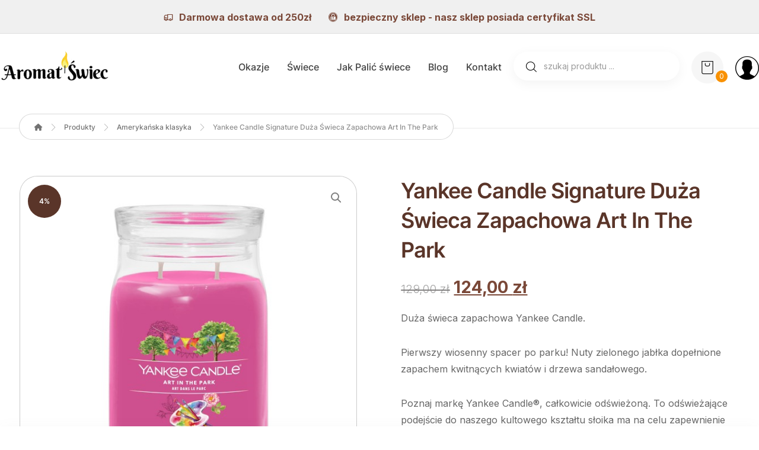

--- FILE ---
content_type: text/html; charset=UTF-8
request_url: https://aromatswiec.pl/produkt/yankee-candle-signature-duza-swieca-zapachowa-art-in-the-park/
body_size: 23787
content:
<!DOCTYPE html>
				<html lang="pl-PL">
				<head>

					<meta http-equiv="Content-Type" content="text/html; charset=UTF-8"/>

					<meta name="viewport" content="width=device-width, initial-scale=1.0, minimum-scale=1.0"/><meta name='robots' content='index, follow, max-image-preview:large, max-snippet:-1, max-video-preview:-1' />

	<!-- This site is optimized with the Yoast SEO plugin v24.2 - https://yoast.com/wordpress/plugins/seo/ -->
	<title>Yankee Candle Signature Duża Świeca Zapachowa Art In The Park - Aromat Świec</title>
	<link rel="canonical" href="https://aromatswiec.pl/produkt/yankee-candle-signature-duza-swieca-zapachowa-art-in-the-park/" />
	<meta property="og:locale" content="pl_PL" />
	<meta property="og:type" content="article" />
	<meta property="og:title" content="Yankee Candle Signature Duża Świeca Zapachowa Art In The Park - Aromat Świec" />
	<meta property="og:description" content="Duża świeca zapachowa Yankee Candle.  Pierwszy wiosenny spacer po parku! Nuty zielonego ..." />
	<meta property="og:url" content="https://aromatswiec.pl/produkt/yankee-candle-signature-duza-swieca-zapachowa-art-in-the-park/" />
	<meta property="og:site_name" content="Aromat Świec" />
	<meta property="article:modified_time" content="2024-10-28T15:51:25+00:00" />
	<meta name="twitter:card" content="summary_large_image" />
	<meta name="twitter:label1" content="Szacowany czas czytania" />
	<meta name="twitter:data1" content="2 minuty" />
	<script type="application/ld+json" class="yoast-schema-graph">{"@context":"https://schema.org","@graph":[{"@type":"WebPage","@id":"https://aromatswiec.pl/produkt/yankee-candle-signature-duza-swieca-zapachowa-art-in-the-park/","url":"https://aromatswiec.pl/produkt/yankee-candle-signature-duza-swieca-zapachowa-art-in-the-park/","name":"Yankee Candle Signature Duża Świeca Zapachowa Art In The Park - Aromat Świec","isPartOf":{"@id":"https://aromatswiec.pl/#website"},"primaryImageOfPage":{"@id":"https://aromatswiec.pl/produkt/yankee-candle-signature-duza-swieca-zapachowa-art-in-the-park/#primaryimage"},"image":{"@id":"https://aromatswiec.pl/produkt/yankee-candle-signature-duza-swieca-zapachowa-art-in-the-park/#primaryimage"},"thumbnailUrl":"https://aromatswiec.pl/wp-content/uploads/2024/10/art-in-the-park-swieca-duza.jpg","datePublished":"2021-11-07T20:22:34+00:00","dateModified":"2024-10-28T15:51:25+00:00","breadcrumb":{"@id":"https://aromatswiec.pl/produkt/yankee-candle-signature-duza-swieca-zapachowa-art-in-the-park/#breadcrumb"},"inLanguage":"pl-PL","potentialAction":[{"@type":"ReadAction","target":["https://aromatswiec.pl/produkt/yankee-candle-signature-duza-swieca-zapachowa-art-in-the-park/"]}]},{"@type":"ImageObject","inLanguage":"pl-PL","@id":"https://aromatswiec.pl/produkt/yankee-candle-signature-duza-swieca-zapachowa-art-in-the-park/#primaryimage","url":"https://aromatswiec.pl/wp-content/uploads/2024/10/art-in-the-park-swieca-duza.jpg","contentUrl":"https://aromatswiec.pl/wp-content/uploads/2024/10/art-in-the-park-swieca-duza.jpg","width":600,"height":600,"caption":"Yankee Candle Signature Duża Świeca Zapachowa Art In The Park"},{"@type":"BreadcrumbList","@id":"https://aromatswiec.pl/produkt/yankee-candle-signature-duza-swieca-zapachowa-art-in-the-park/#breadcrumb","itemListElement":[{"@type":"ListItem","position":1,"name":"Strona główna","item":"https://aromatswiec.pl/"},{"@type":"ListItem","position":2,"name":"Shop","item":"https://aromatswiec.pl/shop/"},{"@type":"ListItem","position":3,"name":"Yankee Candle Signature Duża Świeca Zapachowa Art In The Park"}]},{"@type":"WebSite","@id":"https://aromatswiec.pl/#website","url":"https://aromatswiec.pl/","name":"Aromat Świec","description":"","potentialAction":[{"@type":"SearchAction","target":{"@type":"EntryPoint","urlTemplate":"https://aromatswiec.pl/?s={search_term_string}"},"query-input":{"@type":"PropertyValueSpecification","valueRequired":true,"valueName":"search_term_string"}}],"inLanguage":"pl-PL"}]}</script>
	<!-- / Yoast SEO plugin. -->


<link rel='dns-prefetch' href='//fonts.googleapis.com' />
<link rel="alternate" title="oEmbed (JSON)" type="application/json+oembed" href="https://aromatswiec.pl/wp-json/oembed/1.0/embed?url=https%3A%2F%2Faromatswiec.pl%2Fprodukt%2Fyankee-candle-signature-duza-swieca-zapachowa-art-in-the-park%2F" />
<link rel="alternate" title="oEmbed (XML)" type="text/xml+oembed" href="https://aromatswiec.pl/wp-json/oembed/1.0/embed?url=https%3A%2F%2Faromatswiec.pl%2Fprodukt%2Fyankee-candle-signature-duza-swieca-zapachowa-art-in-the-park%2F&#038;format=xml" />
<style id='wp-img-auto-sizes-contain-inline-css'>
img:is([sizes=auto i],[sizes^="auto," i]){contain-intrinsic-size:3000px 1500px}
/*# sourceURL=wp-img-auto-sizes-contain-inline-css */
</style>
<style id='wp-emoji-styles-inline-css'>

	img.wp-smiley, img.emoji {
		display: inline !important;
		border: none !important;
		box-shadow: none !important;
		height: 1em !important;
		width: 1em !important;
		margin: 0 0.07em !important;
		vertical-align: -0.1em !important;
		background: none !important;
		padding: 0 !important;
	}
/*# sourceURL=wp-emoji-styles-inline-css */
</style>
<style id='wp-block-library-inline-css'>
:root{--wp-block-synced-color:#7a00df;--wp-block-synced-color--rgb:122,0,223;--wp-bound-block-color:var(--wp-block-synced-color);--wp-editor-canvas-background:#ddd;--wp-admin-theme-color:#007cba;--wp-admin-theme-color--rgb:0,124,186;--wp-admin-theme-color-darker-10:#006ba1;--wp-admin-theme-color-darker-10--rgb:0,107,160.5;--wp-admin-theme-color-darker-20:#005a87;--wp-admin-theme-color-darker-20--rgb:0,90,135;--wp-admin-border-width-focus:2px}@media (min-resolution:192dpi){:root{--wp-admin-border-width-focus:1.5px}}.wp-element-button{cursor:pointer}:root .has-very-light-gray-background-color{background-color:#eee}:root .has-very-dark-gray-background-color{background-color:#313131}:root .has-very-light-gray-color{color:#eee}:root .has-very-dark-gray-color{color:#313131}:root .has-vivid-green-cyan-to-vivid-cyan-blue-gradient-background{background:linear-gradient(135deg,#00d084,#0693e3)}:root .has-purple-crush-gradient-background{background:linear-gradient(135deg,#34e2e4,#4721fb 50%,#ab1dfe)}:root .has-hazy-dawn-gradient-background{background:linear-gradient(135deg,#faaca8,#dad0ec)}:root .has-subdued-olive-gradient-background{background:linear-gradient(135deg,#fafae1,#67a671)}:root .has-atomic-cream-gradient-background{background:linear-gradient(135deg,#fdd79a,#004a59)}:root .has-nightshade-gradient-background{background:linear-gradient(135deg,#330968,#31cdcf)}:root .has-midnight-gradient-background{background:linear-gradient(135deg,#020381,#2874fc)}:root{--wp--preset--font-size--normal:16px;--wp--preset--font-size--huge:42px}.has-regular-font-size{font-size:1em}.has-larger-font-size{font-size:2.625em}.has-normal-font-size{font-size:var(--wp--preset--font-size--normal)}.has-huge-font-size{font-size:var(--wp--preset--font-size--huge)}.has-text-align-center{text-align:center}.has-text-align-left{text-align:left}.has-text-align-right{text-align:right}.has-fit-text{white-space:nowrap!important}#end-resizable-editor-section{display:none}.aligncenter{clear:both}.items-justified-left{justify-content:flex-start}.items-justified-center{justify-content:center}.items-justified-right{justify-content:flex-end}.items-justified-space-between{justify-content:space-between}.screen-reader-text{border:0;clip-path:inset(50%);height:1px;margin:-1px;overflow:hidden;padding:0;position:absolute;width:1px;word-wrap:normal!important}.screen-reader-text:focus{background-color:#ddd;clip-path:none;color:#444;display:block;font-size:1em;height:auto;left:5px;line-height:normal;padding:15px 23px 14px;text-decoration:none;top:5px;width:auto;z-index:100000}html :where(.has-border-color){border-style:solid}html :where([style*=border-top-color]){border-top-style:solid}html :where([style*=border-right-color]){border-right-style:solid}html :where([style*=border-bottom-color]){border-bottom-style:solid}html :where([style*=border-left-color]){border-left-style:solid}html :where([style*=border-width]){border-style:solid}html :where([style*=border-top-width]){border-top-style:solid}html :where([style*=border-right-width]){border-right-style:solid}html :where([style*=border-bottom-width]){border-bottom-style:solid}html :where([style*=border-left-width]){border-left-style:solid}html :where(img[class*=wp-image-]){height:auto;max-width:100%}:where(figure){margin:0 0 1em}html :where(.is-position-sticky){--wp-admin--admin-bar--position-offset:var(--wp-admin--admin-bar--height,0px)}@media screen and (max-width:600px){html :where(.is-position-sticky){--wp-admin--admin-bar--position-offset:0px}}

/*# sourceURL=wp-block-library-inline-css */
</style><link rel='stylesheet' id='wc-blocks-style-css' href='https://aromatswiec.pl/wp-content/plugins/woocommerce/assets/client/blocks/wc-blocks.css?ver=wc-9.5.1' media='all' />
<style id='global-styles-inline-css'>
:root{--wp--preset--aspect-ratio--square: 1;--wp--preset--aspect-ratio--4-3: 4/3;--wp--preset--aspect-ratio--3-4: 3/4;--wp--preset--aspect-ratio--3-2: 3/2;--wp--preset--aspect-ratio--2-3: 2/3;--wp--preset--aspect-ratio--16-9: 16/9;--wp--preset--aspect-ratio--9-16: 9/16;--wp--preset--color--black: #000000;--wp--preset--color--cyan-bluish-gray: #abb8c3;--wp--preset--color--white: #ffffff;--wp--preset--color--pale-pink: #f78da7;--wp--preset--color--vivid-red: #cf2e2e;--wp--preset--color--luminous-vivid-orange: #ff6900;--wp--preset--color--luminous-vivid-amber: #fcb900;--wp--preset--color--light-green-cyan: #7bdcb5;--wp--preset--color--vivid-green-cyan: #00d084;--wp--preset--color--pale-cyan-blue: #8ed1fc;--wp--preset--color--vivid-cyan-blue: #0693e3;--wp--preset--color--vivid-purple: #9b51e0;--wp--preset--gradient--vivid-cyan-blue-to-vivid-purple: linear-gradient(135deg,rgb(6,147,227) 0%,rgb(155,81,224) 100%);--wp--preset--gradient--light-green-cyan-to-vivid-green-cyan: linear-gradient(135deg,rgb(122,220,180) 0%,rgb(0,208,130) 100%);--wp--preset--gradient--luminous-vivid-amber-to-luminous-vivid-orange: linear-gradient(135deg,rgb(252,185,0) 0%,rgb(255,105,0) 100%);--wp--preset--gradient--luminous-vivid-orange-to-vivid-red: linear-gradient(135deg,rgb(255,105,0) 0%,rgb(207,46,46) 100%);--wp--preset--gradient--very-light-gray-to-cyan-bluish-gray: linear-gradient(135deg,rgb(238,238,238) 0%,rgb(169,184,195) 100%);--wp--preset--gradient--cool-to-warm-spectrum: linear-gradient(135deg,rgb(74,234,220) 0%,rgb(151,120,209) 20%,rgb(207,42,186) 40%,rgb(238,44,130) 60%,rgb(251,105,98) 80%,rgb(254,248,76) 100%);--wp--preset--gradient--blush-light-purple: linear-gradient(135deg,rgb(255,206,236) 0%,rgb(152,150,240) 100%);--wp--preset--gradient--blush-bordeaux: linear-gradient(135deg,rgb(254,205,165) 0%,rgb(254,45,45) 50%,rgb(107,0,62) 100%);--wp--preset--gradient--luminous-dusk: linear-gradient(135deg,rgb(255,203,112) 0%,rgb(199,81,192) 50%,rgb(65,88,208) 100%);--wp--preset--gradient--pale-ocean: linear-gradient(135deg,rgb(255,245,203) 0%,rgb(182,227,212) 50%,rgb(51,167,181) 100%);--wp--preset--gradient--electric-grass: linear-gradient(135deg,rgb(202,248,128) 0%,rgb(113,206,126) 100%);--wp--preset--gradient--midnight: linear-gradient(135deg,rgb(2,3,129) 0%,rgb(40,116,252) 100%);--wp--preset--font-size--small: 13px;--wp--preset--font-size--medium: 20px;--wp--preset--font-size--large: 36px;--wp--preset--font-size--x-large: 42px;--wp--preset--font-family--inter: "Inter", sans-serif;--wp--preset--font-family--cardo: Cardo;--wp--preset--spacing--20: 0.44rem;--wp--preset--spacing--30: 0.67rem;--wp--preset--spacing--40: 1rem;--wp--preset--spacing--50: 1.5rem;--wp--preset--spacing--60: 2.25rem;--wp--preset--spacing--70: 3.38rem;--wp--preset--spacing--80: 5.06rem;--wp--preset--shadow--natural: 6px 6px 9px rgba(0, 0, 0, 0.2);--wp--preset--shadow--deep: 12px 12px 50px rgba(0, 0, 0, 0.4);--wp--preset--shadow--sharp: 6px 6px 0px rgba(0, 0, 0, 0.2);--wp--preset--shadow--outlined: 6px 6px 0px -3px rgb(255, 255, 255), 6px 6px rgb(0, 0, 0);--wp--preset--shadow--crisp: 6px 6px 0px rgb(0, 0, 0);}:where(.is-layout-flex){gap: 0.5em;}:where(.is-layout-grid){gap: 0.5em;}body .is-layout-flex{display: flex;}.is-layout-flex{flex-wrap: wrap;align-items: center;}.is-layout-flex > :is(*, div){margin: 0;}body .is-layout-grid{display: grid;}.is-layout-grid > :is(*, div){margin: 0;}:where(.wp-block-columns.is-layout-flex){gap: 2em;}:where(.wp-block-columns.is-layout-grid){gap: 2em;}:where(.wp-block-post-template.is-layout-flex){gap: 1.25em;}:where(.wp-block-post-template.is-layout-grid){gap: 1.25em;}.has-black-color{color: var(--wp--preset--color--black) !important;}.has-cyan-bluish-gray-color{color: var(--wp--preset--color--cyan-bluish-gray) !important;}.has-white-color{color: var(--wp--preset--color--white) !important;}.has-pale-pink-color{color: var(--wp--preset--color--pale-pink) !important;}.has-vivid-red-color{color: var(--wp--preset--color--vivid-red) !important;}.has-luminous-vivid-orange-color{color: var(--wp--preset--color--luminous-vivid-orange) !important;}.has-luminous-vivid-amber-color{color: var(--wp--preset--color--luminous-vivid-amber) !important;}.has-light-green-cyan-color{color: var(--wp--preset--color--light-green-cyan) !important;}.has-vivid-green-cyan-color{color: var(--wp--preset--color--vivid-green-cyan) !important;}.has-pale-cyan-blue-color{color: var(--wp--preset--color--pale-cyan-blue) !important;}.has-vivid-cyan-blue-color{color: var(--wp--preset--color--vivid-cyan-blue) !important;}.has-vivid-purple-color{color: var(--wp--preset--color--vivid-purple) !important;}.has-black-background-color{background-color: var(--wp--preset--color--black) !important;}.has-cyan-bluish-gray-background-color{background-color: var(--wp--preset--color--cyan-bluish-gray) !important;}.has-white-background-color{background-color: var(--wp--preset--color--white) !important;}.has-pale-pink-background-color{background-color: var(--wp--preset--color--pale-pink) !important;}.has-vivid-red-background-color{background-color: var(--wp--preset--color--vivid-red) !important;}.has-luminous-vivid-orange-background-color{background-color: var(--wp--preset--color--luminous-vivid-orange) !important;}.has-luminous-vivid-amber-background-color{background-color: var(--wp--preset--color--luminous-vivid-amber) !important;}.has-light-green-cyan-background-color{background-color: var(--wp--preset--color--light-green-cyan) !important;}.has-vivid-green-cyan-background-color{background-color: var(--wp--preset--color--vivid-green-cyan) !important;}.has-pale-cyan-blue-background-color{background-color: var(--wp--preset--color--pale-cyan-blue) !important;}.has-vivid-cyan-blue-background-color{background-color: var(--wp--preset--color--vivid-cyan-blue) !important;}.has-vivid-purple-background-color{background-color: var(--wp--preset--color--vivid-purple) !important;}.has-black-border-color{border-color: var(--wp--preset--color--black) !important;}.has-cyan-bluish-gray-border-color{border-color: var(--wp--preset--color--cyan-bluish-gray) !important;}.has-white-border-color{border-color: var(--wp--preset--color--white) !important;}.has-pale-pink-border-color{border-color: var(--wp--preset--color--pale-pink) !important;}.has-vivid-red-border-color{border-color: var(--wp--preset--color--vivid-red) !important;}.has-luminous-vivid-orange-border-color{border-color: var(--wp--preset--color--luminous-vivid-orange) !important;}.has-luminous-vivid-amber-border-color{border-color: var(--wp--preset--color--luminous-vivid-amber) !important;}.has-light-green-cyan-border-color{border-color: var(--wp--preset--color--light-green-cyan) !important;}.has-vivid-green-cyan-border-color{border-color: var(--wp--preset--color--vivid-green-cyan) !important;}.has-pale-cyan-blue-border-color{border-color: var(--wp--preset--color--pale-cyan-blue) !important;}.has-vivid-cyan-blue-border-color{border-color: var(--wp--preset--color--vivid-cyan-blue) !important;}.has-vivid-purple-border-color{border-color: var(--wp--preset--color--vivid-purple) !important;}.has-vivid-cyan-blue-to-vivid-purple-gradient-background{background: var(--wp--preset--gradient--vivid-cyan-blue-to-vivid-purple) !important;}.has-light-green-cyan-to-vivid-green-cyan-gradient-background{background: var(--wp--preset--gradient--light-green-cyan-to-vivid-green-cyan) !important;}.has-luminous-vivid-amber-to-luminous-vivid-orange-gradient-background{background: var(--wp--preset--gradient--luminous-vivid-amber-to-luminous-vivid-orange) !important;}.has-luminous-vivid-orange-to-vivid-red-gradient-background{background: var(--wp--preset--gradient--luminous-vivid-orange-to-vivid-red) !important;}.has-very-light-gray-to-cyan-bluish-gray-gradient-background{background: var(--wp--preset--gradient--very-light-gray-to-cyan-bluish-gray) !important;}.has-cool-to-warm-spectrum-gradient-background{background: var(--wp--preset--gradient--cool-to-warm-spectrum) !important;}.has-blush-light-purple-gradient-background{background: var(--wp--preset--gradient--blush-light-purple) !important;}.has-blush-bordeaux-gradient-background{background: var(--wp--preset--gradient--blush-bordeaux) !important;}.has-luminous-dusk-gradient-background{background: var(--wp--preset--gradient--luminous-dusk) !important;}.has-pale-ocean-gradient-background{background: var(--wp--preset--gradient--pale-ocean) !important;}.has-electric-grass-gradient-background{background: var(--wp--preset--gradient--electric-grass) !important;}.has-midnight-gradient-background{background: var(--wp--preset--gradient--midnight) !important;}.has-small-font-size{font-size: var(--wp--preset--font-size--small) !important;}.has-medium-font-size{font-size: var(--wp--preset--font-size--medium) !important;}.has-large-font-size{font-size: var(--wp--preset--font-size--large) !important;}.has-x-large-font-size{font-size: var(--wp--preset--font-size--x-large) !important;}
/*# sourceURL=global-styles-inline-css */
</style>

<style id='classic-theme-styles-inline-css'>
/*! This file is auto-generated */
.wp-block-button__link{color:#fff;background-color:#32373c;border-radius:9999px;box-shadow:none;text-decoration:none;padding:calc(.667em + 2px) calc(1.333em + 2px);font-size:1.125em}.wp-block-file__button{background:#32373c;color:#fff;text-decoration:none}
/*# sourceURL=/wp-includes/css/classic-themes.min.css */
</style>
<link rel='stylesheet' id='codevz-blocks-css' href='https://aromatswiec.pl/wp-content/themes/xtra//assets/css/blocks.css?ver=6.9' media='all' />
<link rel='stylesheet' id='cz-icons-pack-css' href='https://aromatswiec.pl/wp-content/plugins/codevz-plus/admin/fields/codevz_fields/icons/czicons.css?ver=4.9.12' media='all' />
<link rel='stylesheet' id='contact-form-7-css' href='https://aromatswiec.pl/wp-content/plugins/contact-form-7/includes/css/styles.css?ver=6.0.2' media='all' />
<link rel='stylesheet' id='photoswipe-css' href='https://aromatswiec.pl/wp-content/plugins/woocommerce/assets/css/photoswipe/photoswipe.min.css?ver=9.5.1' media='all' />
<link rel='stylesheet' id='photoswipe-default-skin-css' href='https://aromatswiec.pl/wp-content/plugins/woocommerce/assets/css/photoswipe/default-skin/default-skin.min.css?ver=9.5.1' media='all' />
<link rel='stylesheet' id='woocommerce-layout-css' href='https://aromatswiec.pl/wp-content/plugins/woocommerce/assets/css/woocommerce-layout.css?ver=9.5.1' media='all' />
<link rel='stylesheet' id='woocommerce-smallscreen-css' href='https://aromatswiec.pl/wp-content/plugins/woocommerce/assets/css/woocommerce-smallscreen.css?ver=9.5.1' media='only screen and (max-width: 768px)' />
<link rel='stylesheet' id='woocommerce-general-css' href='https://aromatswiec.pl/wp-content/plugins/woocommerce/assets/css/woocommerce.css?ver=9.5.1' media='all' />
<style id='woocommerce-inline-inline-css'>
.woocommerce form .form-row .required { visibility: visible; }
/*# sourceURL=woocommerce-inline-inline-css */
</style>
<link rel='stylesheet' id='codevz-css' href='https://aromatswiec.pl/wp-content/themes/xtra/assets/css/core.css?ver=4.9.11' media='all' />
<link rel='stylesheet' id='codevz-laptop-css' href='https://aromatswiec.pl/wp-content/themes/xtra/assets/css/core-laptop.css?ver=4.9.11' media='screen and (max-width: 1024px)' />
<link rel='stylesheet' id='codevz-tablet-css' href='https://aromatswiec.pl/wp-content/themes/xtra/assets/css/core-tablet.css?ver=4.9.11' media='screen and (max-width: 768px)' />
<link rel='stylesheet' id='codevz-mobile-css' href='https://aromatswiec.pl/wp-content/themes/xtra/assets/css/core-mobile.css?ver=4.9.11' media='screen and (max-width: 480px)' />
<link rel='stylesheet' id='codevz-single-css' href='https://aromatswiec.pl/wp-content/themes/xtra/assets/css/single.css?ver=4.9.11' media='all' />
<link rel='stylesheet' id='google-font-inter-css' href='https://fonts.googleapis.com/css?family=Inter%3A300%2C400%2C700&#038;ver=6.9' media='all' />
<link rel='stylesheet' id='codevz-woocommerce-css' href='https://aromatswiec.pl/wp-content/themes/xtra/assets/css/woocommerce.css?ver=4.9.11' media='all' />
<link rel='stylesheet' id='codevz-plus-css' href='https://aromatswiec.pl/wp-content/plugins/codevz-plus/assets/css/codevzplus.css?ver=4.9.12' media='all' />
<link rel='stylesheet' id='codevz-plus-tablet-css' href='https://aromatswiec.pl/wp-content/plugins/codevz-plus/assets/css/codevzplus-tablet.css?ver=4.9.12' media='screen and (max-width: 768px)' />
<link rel='stylesheet' id='codevz-plus-mobile-css' href='https://aromatswiec.pl/wp-content/plugins/codevz-plus/assets/css/codevzplus-mobile.css?ver=4.9.12' media='screen and (max-width: 480px)' />
<link rel='stylesheet' id='xtra-elementor-front-css' href='https://aromatswiec.pl/wp-content/plugins/codevz-plus/assets/css/elementor.css?ver=4.9.12' media='all' />
<link rel='stylesheet' id='font-awesome-shims-css' href='https://aromatswiec.pl/wp-content/plugins/codevz-plus/admin/assets/css/font-awesome/css/v4-shims.min.css?ver=6.4.2' media='all' />
<link rel='stylesheet' id='font-awesome-css' href='https://aromatswiec.pl/wp-content/plugins/codevz-plus/admin/assets/css/font-awesome/css/all.min.css?ver=6.4.2' media='all' />
<script src="https://aromatswiec.pl/wp-includes/js/jquery/jquery.min.js?ver=3.7.1" id="jquery-core-js"></script>
<script src="https://aromatswiec.pl/wp-includes/js/jquery/jquery-migrate.min.js?ver=3.4.1" id="jquery-migrate-js"></script>
<script src="https://aromatswiec.pl/wp-content/plugins/woocommerce/assets/js/jquery-blockui/jquery.blockUI.min.js?ver=2.7.0-wc.9.5.1" id="jquery-blockui-js" data-wp-strategy="defer"></script>
<script id="wc-add-to-cart-js-extra">
var wc_add_to_cart_params = {"ajax_url":"/wp-admin/admin-ajax.php","wc_ajax_url":"/?wc-ajax=%%endpoint%%","i18n_view_cart":"Zobacz koszyk","cart_url":"https://aromatswiec.pl/koszyk/","is_cart":"","cart_redirect_after_add":"no"};
//# sourceURL=wc-add-to-cart-js-extra
</script>
<script src="https://aromatswiec.pl/wp-content/plugins/woocommerce/assets/js/frontend/add-to-cart.min.js?ver=9.5.1" id="wc-add-to-cart-js" data-wp-strategy="defer"></script>
<script src="https://aromatswiec.pl/wp-content/plugins/woocommerce/assets/js/zoom/jquery.zoom.min.js?ver=1.7.21-wc.9.5.1" id="zoom-js" defer data-wp-strategy="defer"></script>
<script src="https://aromatswiec.pl/wp-content/plugins/woocommerce/assets/js/flexslider/jquery.flexslider.min.js?ver=2.7.2-wc.9.5.1" id="flexslider-js" defer data-wp-strategy="defer"></script>
<script src="https://aromatswiec.pl/wp-content/plugins/woocommerce/assets/js/photoswipe/photoswipe.min.js?ver=4.1.1-wc.9.5.1" id="photoswipe-js" defer data-wp-strategy="defer"></script>
<script src="https://aromatswiec.pl/wp-content/plugins/woocommerce/assets/js/photoswipe/photoswipe-ui-default.min.js?ver=4.1.1-wc.9.5.1" id="photoswipe-ui-default-js" defer data-wp-strategy="defer"></script>
<script id="wc-single-product-js-extra">
var wc_single_product_params = {"i18n_required_rating_text":"Prosz\u0119 wybra\u0107 ocen\u0119","i18n_product_gallery_trigger_text":"Wy\u015bwietl pe\u0142noekranow\u0105 galeri\u0119 obrazk\u00f3w","review_rating_required":"yes","flexslider":{"rtl":false,"animation":"slide","smoothHeight":true,"directionNav":true,"controlNav":"thumbnails","slideshow":false,"animationSpeed":500,"animationLoop":false,"allowOneSlide":false},"zoom_enabled":"1","zoom_options":[],"photoswipe_enabled":"1","photoswipe_options":{"shareEl":false,"closeOnScroll":false,"history":false,"hideAnimationDuration":0,"showAnimationDuration":0},"flexslider_enabled":"1"};
//# sourceURL=wc-single-product-js-extra
</script>
<script src="https://aromatswiec.pl/wp-content/plugins/woocommerce/assets/js/frontend/single-product.min.js?ver=9.5.1" id="wc-single-product-js" defer data-wp-strategy="defer"></script>
<script src="https://aromatswiec.pl/wp-content/plugins/woocommerce/assets/js/js-cookie/js.cookie.min.js?ver=2.1.4-wc.9.5.1" id="js-cookie-js" defer data-wp-strategy="defer"></script>
<script id="woocommerce-js-extra">
var woocommerce_params = {"ajax_url":"/wp-admin/admin-ajax.php","wc_ajax_url":"/?wc-ajax=%%endpoint%%"};
//# sourceURL=woocommerce-js-extra
</script>
<script src="https://aromatswiec.pl/wp-content/plugins/woocommerce/assets/js/frontend/woocommerce.min.js?ver=9.5.1" id="woocommerce-js" defer data-wp-strategy="defer"></script>
<script src="https://aromatswiec.pl/wp-content/plugins/js_composer/assets/js/vendors/woocommerce-add-to-cart.js?ver=7.9" id="vc_woocommerce-add-to-cart-js-js"></script>
<script id="wc-cart-fragments-js-extra">
var wc_cart_fragments_params = {"ajax_url":"/wp-admin/admin-ajax.php","wc_ajax_url":"/?wc-ajax=%%endpoint%%","cart_hash_key":"wc_cart_hash_57d47bba662b483b1487ab4f69b7458c","fragment_name":"wc_fragments_57d47bba662b483b1487ab4f69b7458c","request_timeout":"5000"};
//# sourceURL=wc-cart-fragments-js-extra
</script>
<script src="https://aromatswiec.pl/wp-content/plugins/woocommerce/assets/js/frontend/cart-fragments.min.js?ver=9.5.1" id="wc-cart-fragments-js" defer data-wp-strategy="defer"></script>
<script></script><link rel="https://api.w.org/" href="https://aromatswiec.pl/wp-json/" /><link rel="alternate" title="JSON" type="application/json" href="https://aromatswiec.pl/wp-json/wp/v2/product/11105" /><meta name="generator" content="WordPress 6.9" />
<meta name="generator" content="WooCommerce 9.5.1" />
<link rel='shortlink' href='https://aromatswiec.pl/?p=11105' />
<meta name="format-detection" content="telephone=no">	<noscript><style>.woocommerce-product-gallery{ opacity: 1 !important; }</style></noscript>
	<meta name="generator" content="Powered by WPBakery Page Builder - drag and drop page builder for WordPress."/>
<meta name="generator" content="Powered by Slider Revolution 6.7.25 - responsive, Mobile-Friendly Slider Plugin for WordPress with comfortable drag and drop interface." />
<style class='wp-fonts-local'>
@font-face{font-family:Inter;font-style:normal;font-weight:300 900;font-display:fallback;src:url('https://aromatswiec.pl/wp-content/plugins/woocommerce/assets/fonts/Inter-VariableFont_slnt,wght.woff2') format('woff2');font-stretch:normal;}
@font-face{font-family:Cardo;font-style:normal;font-weight:400;font-display:fallback;src:url('https://aromatswiec.pl/wp-content/plugins/woocommerce/assets/fonts/cardo_normal_400.woff2') format('woff2');}
</style>
<link rel="icon" href="https://aromatswiec.pl/wp-content/uploads/2024/11/cropped-fire-32x32.png" sizes="32x32" />
<link rel="icon" href="https://aromatswiec.pl/wp-content/uploads/2024/11/cropped-fire-192x192.png" sizes="192x192" />
<link rel="apple-touch-icon" href="https://aromatswiec.pl/wp-content/uploads/2024/11/cropped-fire-180x180.png" />
<meta name="msapplication-TileImage" content="https://aromatswiec.pl/wp-content/uploads/2024/11/cropped-fire-270x270.png" />
<style id="codevz-inline-css" data-noptimize>.woocommerce div.product form.cart .variations .codevz-variations-button label,.codevz-product-live,.codevz-woo-columns span{border-radius:100px}article .cz_post_icon{border-radius:100px;color: #5a3529}.xtra-cookie a.xtra-cookie-button,.xtra-outofstock{border-radius:100px}.xtra-cookie a.xtra-cookie-button,article .cz_post_icon{background-color:#5a3529}.xtra-cookie{fill:#5a3529}.woocommerce div.product form.cart .variations .codevz-variations-thumbnail label{border-radius:7px}.xtra-cookie{border-radius:7px}.admin-bar .cz_fixed_top_border{top:32px}.admin-bar i.offcanvas-close {top: 32px}.admin-bar .offcanvas_area, .admin-bar .hidden_top_bar{margin-top: 32px}.admin-bar .header_5,.admin-bar .onSticky{top: 32px}@media screen and (max-width:768px) {.admin-bar .header_5,.admin-bar .onSticky,.admin-bar .cz_fixed_top_border,.admin-bar i.offcanvas-close {top: 46px}.admin-bar .onSticky {top: 0}.admin-bar .offcanvas_area,.admin-bar .offcanvas_area,.admin-bar .hidden_top_bar{margin-top:46px;height:calc(100% - 46px);}}

/* Theme color */a:hover, .sf-menu > .cz.current_menu > a, .sf-menu > .cz .cz.current_menu > a,.sf-menu > .current-menu-parent > a,.comment-text .star-rating span {color: #5a3529} 
form button, .button, #edd-purchase-button, .edd-submit, .edd-submit.button.blue, .edd-submit.button.blue:hover, .edd-submit.button.blue:focus, [type=submit].edd-submit, .sf-menu > .cz > a:before,.sf-menu > .cz > a:before,
.post-password-form input[type="submit"], .wpcf7-submit, .submit_user, 
#commentform #submit, .commentlist li.bypostauthor > .comment-body:after,.commentlist li.comment-author-admin > .comment-body:after, 
 .pagination .current, .pagination > b, .pagination a:hover, .page-numbers .current, .page-numbers a:hover, .pagination .next:hover, 
.pagination .prev:hover, input[type=submit], .sticky:before, .commentlist li.comment-author-admin .fn,
input[type=submit],input[type=button],.cz_header_button,.cz_default_portfolio a,
.cz_readmore, .more-link, a.cz_btn, .cz_highlight_1:after, div.cz_btn ,.woocommerce input.button.alt.woocommerce #respond input#submit, .woocommerce a.button, .woocommerce button.button, .woocommerce input.button,.woocommerce .woocommerce-error .button,.woocommerce .woocommerce-info .button, .woocommerce .woocommerce-message .button, .woocommerce-page .woocommerce-error .button, .woocommerce-page .woocommerce-info .button, .woocommerce-page .woocommerce-message .button,#add_payment_method table.cart input, .woocommerce-cart table.cart input:not(.input-text), .woocommerce-checkout table.cart input,.woocommerce input.button:disabled, .woocommerce input.button:disabled[disabled],#add_payment_method table.cart input, #add_payment_method .wc-proceed-to-checkout a.checkout-button, .woocommerce-cart .wc-proceed-to-checkout a.checkout-button, .woocommerce-checkout .wc-proceed-to-checkout a.checkout-button,.woocommerce #payment #place_order, .woocommerce-page #payment #place_order,.woocommerce input.button.alt,.woocommerce #respond input#submit.alt:hover, .woocommerce button.button.alt:hover, .woocommerce input.button.alt:hover,.woocommerce #respond input#submit.alt:hover, .woocommerce a.button.alt:hover, .woocommerce nav.woocommerce-pagination ul li a:focus, .woocommerce nav.woocommerce-pagination ul li a:hover, .woocommerce nav.woocommerce-pagination ul li span.current, .widget_product_search #searchsubmit,.woocommerce .widget_price_filter .ui-slider .ui-slider-range, .woocommerce .widget_price_filter .ui-slider .ui-slider-handle, .woocommerce #respond input#submit, .woocommerce a.button, .woocommerce button.button, .woocommerce input.button, .woocommerce div.product form.cart .button, .xtra-product-icons,.woocommerce button.button.alt {background-color: #5a3529}
.cs_load_more_doing, div.wpcf7 .wpcf7-form .ajax-loader {border-right-color: #5a3529}
input:focus,textarea:focus,select:focus {border-color: #5a3529 !important}
::selection {background-color: #5a3529;color: #fff}
::-moz-selection {background-color: #5a3529;color: #fff}.codevz-magic-mouse div:first-child{background-color: #5a3529}.codevz-magic-mouse div:last-child{border-color: #5a3529}.codevz-magic-mouse-hover div:last-child{background-color: rgba(90,53,41,0.2)}

/* Custom */.woocommerce #reviews #comments h2 {
  font-size: 26px;
  font-weight: 700;
}

@media only screen and (max-width: 479px) {
	.footer_2 .row.elms_row{padding: 20px 0;margin-bottom: 70px;}
}


/* Dynamic  */form button,.comment-form button,a.cz_btn,div.cz_btn,a.cz_btn_half_to_fill:before,a.cz_btn_half_to_fill_v:before,a.cz_btn_half_to_fill:after,a.cz_btn_half_to_fill_v:after,a.cz_btn_unroll_v:before, a.cz_btn_unroll_h:before,a.cz_btn_fill_up:before,a.cz_btn_fill_down:before,a.cz_btn_fill_left:before,a.cz_btn_fill_right:before,.wpcf7-submit,input[type=submit],input[type=button],.button,.cz_header_button,.woocommerce a.button,.woocommerce input.button,.woocommerce #respond input#submit.alt,.woocommerce a.button.alt,.woocommerce button.button.alt,.woocommerce input.button.alt,.woocommerce #respond input#submit, .woocommerce a.button, .woocommerce button.button, .woocommerce input.button, #edd-purchase-button, .edd-submit, [type=submit].edd-submit, .edd-submit.button.blue,.woocommerce #payment #place_order, .woocommerce-page #payment #place_order,.woocommerce button.button:disabled, .woocommerce button.button:disabled[disabled], .woocommerce a.button.wc-forward,.wp-block-search .wp-block-search__button,.woocommerce-message a.restore-item.button{font-weight:700;padding-right:30px;padding-left:30px;border-radius:100px}form button:hover,.comment-form button:hover,a.cz_btn:hover,div.cz_btn:hover,a.cz_btn_half_to_fill:hover:before, a.cz_btn_half_to_fill_v:hover:before,a.cz_btn_half_to_fill:hover:after, a.cz_btn_half_to_fill_v:hover:after,a.cz_btn_unroll_v:after, a.cz_btn_unroll_h:after,a.cz_btn_fill_up:after,a.cz_btn_fill_down:after,a.cz_btn_fill_left:after,a.cz_btn_fill_right:after,.wpcf7-submit:hover,input[type=submit]:hover,input[type=button]:hover,.button:hover,.cz_header_button:hover,.woocommerce a.button:hover,.woocommerce input.button:hover,.woocommerce #respond input#submit.alt:hover,.woocommerce a.button.alt:hover,.woocommerce button.button.alt:hover,.woocommerce input.button.alt:hover,.woocommerce #respond input#submit:hover, .woocommerce a.button:hover, .woocommerce button.button:hover, .woocommerce input.button:hover, #edd-purchase-button:hover, .edd-submit:hover, [type=submit].edd-submit:hover, .edd-submit.button.blue:hover, .edd-submit.button.blue:focus,.woocommerce #payment #place_order:hover, .woocommerce-page #payment #place_order:hover,.woocommerce div.product form.cart .button:hover,.woocommerce button.button:disabled:hover, .woocommerce button.button:disabled[disabled]:hover, .woocommerce a.button.wc-forward:hover,.wp-block-search .wp-block-search__button:hover,.woocommerce-message a.restore-item.button:hover{color:#ffffff;background-color:#7a4838}.widget{padding:40px;margin-bottom:40px;border-style:solid;border-width:1px;border-color:rgba(0,0,0,0.15);border-radius:25px}.widget > .codevz-widget-title, .sidebar_inner .widget_block > div > div > h2{font-size:18px;border-style:solid}input,textarea,select,.qty,.woocommerce-input-wrapper .select2-selection--single,#add_payment_method table.cart td.actions .coupon .input-text, .woocommerce-cart table.cart td.actions .coupon .input-text, .woocommerce-checkout table.cart td.actions .coupon .input-text{font-size:14px;padding:15px 15px 15px 22px;border-style:solid;border-width:1px;border-color:rgba(0,0,0,0.08);border-radius:30px}div.logo_hover_tooltip{width:560px;padding:30px;border-style:solid;border-radius:10px;box-shadow:0px 10px 34px rgba(10,10,10,0.1)}.elms_row .cz_social a, .fixed_side .cz_social a, #xtra-social-popup [class*="xtra-social-type-"] a{font-size:16px;color:#1c1c1c;background-color:#ffffff;padding:5px;margin-right:5px;margin-left:5px;border-radius:200px}.elms_row .cz_social a:hover, .fixed_side .cz_social a:hover, #xtra-social-popup [class*="xtra-social-type-"] a:hover{color:#ffffff}.header_1{background-color:#f0f0f0;border-style:solid;border-bottom-width:1px;border-color:#dfdfdf}#menu_header_1 > .cz > a:hover,#menu_header_1 > .cz:hover > a,#menu_header_1 > .cz.current_menu > a,#menu_header_1 > .current-menu-parent > a{color:#5a3529}#menu_header_1 .cz .cz a:hover,#menu_header_1 .cz .cz:hover > a,#menu_header_1 .cz .cz.current_menu > a,#menu_header_1 .cz .current_menu > .current_menu{color:#5a3529}.header_2{padding-top:30px;padding-bottom:20px}#menu_header_2 > .cz > a{font-size:16px;color:rgba(0,0,0,0.75);font-weight:500;padding-top:10px;padding-bottom:15px;margin-right:15px;margin-left:15px}#menu_header_2 > .cz > a:hover,#menu_header_2 > .cz:hover > a,#menu_header_2 > .cz.current_menu > a,#menu_header_2 > .current-menu-parent > a{color:#5a3529}#menu_header_2 > .cz > a:before{width:5px;height:5px;border-radius:100px;bottom:10px;left:calc(50% - 3px)}#menu_header_2 .cz .sub-menu:not(.cz_megamenu_inner_ul),#menu_header_2 .cz_megamenu_inner_ul .cz_megamenu_inner_ul{padding:20px 0px;margin-top:0px;margin-right:40px;margin-left:40px;border-radius:10px;box-shadow:0px 10px 50px 0px rgba(0,0,0,0.1)}#menu_header_2 .cz .cz a{border-style:solid;border-left-width:5px;border-color:rgba(255,255,255,0.01)}.rtl #menu_header_2 .cz .cz a{border-left-width:0;border-right-width:5px}#menu_header_2 .cz .cz a:hover,#menu_header_2 .cz .cz:hover > a,#menu_header_2 .cz .cz.current_menu > a,#menu_header_2 .cz .current_menu > .current_menu{color:#5a3529;padding-left:27px;border-style:solid;border-color:#5a3529}.onSticky{background-color:rgba(255,255,255,0.95) !important;padding-top:10px !important;padding-bottom:10px !important;box-shadow:0px 7px 19px 0px rgba(0,0,0,0.07) !important}.header_4{background-color:#ffffff;box-shadow:0px 10px 50px 0px rgba(0,0,0,0.1)}#menu_header_4{background-position:right top;background-attachment:fixed;background-size:cover;background-color:#111111}#menu_header_4 > .cz > a{color:rgba(255,255,255,0.84);border-style:solid;border-color:rgba(255,255,255,0.08)}#menu_header_4 > .cz > a:hover,#menu_header_4 > .cz:hover > a,#menu_header_4 > .cz.current_menu > a,#menu_header_4 > .current-menu-parent > a{color:#ffffff;padding-right:30px;padding-left:30px}#menu_header_4 > .cz > a:before{background-color:#5a3529;width:100%;height:1px;display:block}#menu_header_4 .cz .cz a{font-size:12px;color:#dddddd}#menu_header_4 .cz .cz a:hover,#menu_header_4 .cz .cz:hover > a,#menu_header_4 .cz .cz.current_menu > a,#menu_header_4 .cz .current_menu > .current_menu{color:#ffffff;padding-right:32px;padding-left:32px}.hidden_top_bar{color:#0a0101;background-color:#ffffff;border-style:solid;border-width:0 0 2px;border-color:#ffffff;transform: translateY(calc(-100% + 2px))}.hidden_top_bar > i{color:#000000;background:#ffffff;padding:14px 16px 15px 16px;border-style:solid;border-radius:0px}.page_title,.header_onthe_cover .page_title{padding:0px;border-style:solid;border-bottom-width:1px;border-color:rgba(0,0,0,0.08)}.page_title .section_title{font-size:24px;color:#000000}.breadcrumbs a,.breadcrumbs i{font-size:12px;color:rgba(0,0,0,0.55);font-weight:500}.breadcrumbs{background-color:#ffffff;padding:7px 25px;margin-top:10px;margin-bottom:-20px;border-style:solid;border-width:1px;border-color:rgba(0,0,0,0.15);border-radius:100px}[class*="cz_tooltip_"] [data-title]:after{font-family:'Inter'}body, body.rtl, .rtl form{color:#7a4838;font-family:'Inter'}.cz_middle_footer a{color:rgba(0,0,0,0.5)}.cz_middle_footer a:hover{color:#5a3529}.footer_2 .row{padding:20px 80px}i.backtotop{font-size:20px;color:#ffffff;background-color:#5a3529;padding:4px;border-radius:100px}i.fixed_contact{font-size:14px;color:#ffffff;background-color:#5a3529;margin-right:5px;border-radius:0px}div.fixed_contact{border-radius:0px}.footer_widget > .codevz-widget-title, footer .widget_block > div > div > h2{border-style:none}.woocommerce ul.products li.product a img{background-color:transparent}i.backtotop:hover{color:#ffffff;background-color:#222222}.woocommerce ul.products li.product .woocommerce-loop-category__title, .woocommerce ul.products li.product .woocommerce-loop-product__title, .woocommerce ul.products li.product h3,.woocommerce.woo-template-2 ul.products li.product .woocommerce-loop-category__title, .woocommerce.woo-template-2 ul.products li.product .woocommerce-loop-product__title, .woocommerce.woo-template-2 ul.products li.product h3{font-size:19px;font-weight:600}.woocommerce ul.products li.product .star-rating{font-size:12px;color:#ffb300;margin:5px 0px 7px}.woocommerce ul.products li.product .button.add_to_cart_button, .woocommerce ul.products li.product .button[class*="product_type_"]{font-size:14px;font-weight:400;padding:18px 32px 17px 27px;margin-right:auto;margin-left:auto;display:block;position:absolute;top:24%;left:calc(50% - 80px);opacity:0.0}.woocommerce span.onsale, .woocommerce ul.products li.product .onsale,.woocommerce.single span.onsale, .woocommerce.single ul.products li.product .onsale{font-size:12px;color:#ffffff;font-weight:600;background-color:#5a3529;padding:4px;border-style:solid;border-radius:30px;box-shadow:0px 0px 0px 0px transparent;top:15px;left:16px}.woocommerce ul.products li.product .price{font-size:20px;font-weight:500;padding-right:0px;padding-left:0px;margin-right:0px;margin-left:0px;position:static}.woocommerce div.product .product_title{font-size:36px;color:#5a3529;font-weight:600}.woocommerce .woocommerce-product-rating .star-rating{font-size:16px;color:#ffbb00;margin-top:0px}.woocommerce div.product .summary > p.price, .woocommerce div.product .summary > span.price{font-size:28px;color:#7a4838;font-weight:500;margin-bottom:10px}.page_content img, a.cz_post_image img, footer img, .cz_image_in, .wp-block-gallery figcaption, .cz_grid .cz_grid_link{border-radius:7px}.tagcloud a, .widget .tagcloud a, .cz_post_cat a, .cz_post_views a{background-color:#ffffff;padding-right:15px;padding-left:15px;border-style:solid;border-color:rgba(90,53,41,0.1);border-radius:50px}.tagcloud a:hover, .widget .tagcloud a:hover, .cz_post_cat a:hover, .cz_post_views a:hover{color:#ffffff;background-color:#5a3529}.pagination a, .pagination > b, .pagination span, .page-numbers a, .page-numbers span, .woocommerce nav.woocommerce-pagination ul li a, .woocommerce nav.woocommerce-pagination ul li span{color:#7a4838;background-color:#ffffff;padding:4px;margin-right:1px;margin-left:1px;border-style:solid;border-color:rgba(12,12,12,0.15);border-radius:100px}.cz-cpt-post .cz_readmore, .cz-cpt-post .more-link{color:#ffffff;background-color:#5a3529;padding:12px 30px 12px 22px;margin-right:auto;margin-left:auto;border-style:solid;border-radius:100px;display:table}.rtl.cz-cpt-post .cz_readmore,.rtl.cz-cpt-post .more-link{padding-left: 15px;padding-right: 10px}.cz-cpt-post .cz_readmore:hover, .cz-cpt-post .more-link:hover{color:#ffffff;background-color:#7a4838}.cz-cpt-post .cz_readmore i, .cz-cpt-post .more-link i{color:#ffffff;border-style:solid;border-radius:0px}.woocommerce div.product div.images img{border-style:solid;border-width:1px;border-color:rgba(0,0,0,0.15);border-radius:30px}.cz-cpt-post .cz_default_loop > div{padding:0px 40px 40px;margin-top:40px;margin-bottom:60px;border-style:solid;border-width:1px;border-color:rgba(0,0,0,0.15);border-radius:30px}.cz-cpt-post .cz_default_loop .cz_post_author_name{opacity:0.6}.next_prev .previous i,.next_prev .next i{color:#ffffff;background-color:#5a3529;border-radius:50px}.cz-cpt-portfolio .cz_default_loop .cz_post_title h3{color:#5a3529}.cz-cpt-post .cz_post_image, .cz-cpt-post .cz_post_svg{background-color:#000000;margin-top:-40px;margin-bottom:0px;border-radius:30px}[class*="cz_tooltip_"] [data-title]:after{color:#ffffff;background-color:#5a3529;border-radius:100px}#menu_header_2 > .cz > a .cz_indicator{font-size:10px;color:rgba(0,0,0,0.53);margin-left:4px}#menu_header_2 .cz .cz a .cz_indicator{color:rgba(122,72,56,0.3);margin-right:10px}#menu_header_2 .sub-menu .sub-menu:not(.cz_megamenu_inner_ul){margin-top:-17px;margin-right:10px;margin-left:10px}.cz-cpt-post article .cz_post_icon{font-size:18px;color:#ffffff;background-color:#7a4838;padding:30px;border-radius:100px}.single_con .tagcloud a:first-child, .single_con .cz_post_cat a:first-child, .cz_post_views a:first-child{color:#ffffff;background-color:#7a4838;width:12px;padding-right:12px;padding-left:12px;border-style:solid;border-color:rgba(90,53,41,0.1);border-radius:50px}.next_prev .previous:hover i,.next_prev .next:hover i{color:#ffffff;background-color:#7a4838;margin-right:-5px;margin-left:-5px}.xtra-comments .commentlist li article{background-color:#ffffff;border-style:solid;border-width:1px;border-color:rgba(12,12,12,0.05);border-radius:30px}.woocommerce.single span.onsale{top:15px;left:15px}.cz_default_loop.sticky > div{margin-top:-1px}.cz-cpt-post .cz_readmore:hover i, .cz-cpt-post .more-link:hover i{color:#ffffff}.widget > .codevz-widget-title:before, .sidebar_inner .widget_block > div > div > h2:before{background-color:#5a3529;width:20px;height:1px}.cz-cpt-post .cz_default_loop .cz_post_author_avatar img{border-radius:120px}.cz_related_posts .cz_related_post .cz_post_image{margin-top:0px}div.xtra-share{margin-top:60px;border-style:solid;border-width:1px;border-color:rgba(0,0,0,0.15);border-radius:100px}div.xtra-share a{color:rgba(0,0,0,0.4);border-radius:100px;opacity:1}.products .product .xtra-product-icons{background-color:transparent;width:1px;border-radius:100px;box-shadow:0px 0px 0px 0px transparent;position:absolute;top:auto;bottom:-160px;opacity:0.0}.products .product .xtra-add-to-wishlist:hover{color:#ffffff;background-color:#5a3529;border-style:solid;border-color:#5a3529}.products .product .xtra-product-quick-view:hover{color:#ffffff;background-color:#5a3529;border-style:solid;border-color:#5a3529}.woocommerce div.product .woocommerce-tabs ul.tabs li.active{color:#7a4838;font-weight:600;border-style:solid;border-color:rgba(0,0,0,0.15)}.woocommerce div.product .woocommerce-tabs ul.tabs li{font-weight:400;letter-spacing:1px;background-color:rgba(0,0,0,0.04);margin-top:40px;margin-right:7px;border-radius:15px 15px 0 0}.woocommerce div.product .woocommerce-tabs .panel{border-style:solid;border-color:rgba(0,0,0,0.15);border-radius:15px}.woocommerce .cart .xtra-product-icons-wishlist{padding:3px;margin-left:10px;border-radius:100px}.woocommerce .cart .xtra-product-icons-wishlist:hover{color:#ffffff;background-color:#7a4838}.next_prev{padding:30px;border-style:solid;border-width:1px;border-color:rgba(0,0,0,0.15);border-radius:50px}.xtra-comments,.content.cz_related_posts,.cz_author_box,.related.products,.upsells.products,.up-sells.products,.woocommerce-page .cart-collaterals .cart_totals,.woocommerce-page #customer_details,.woocommerce-page .codevz-checkout-details,.woocommerce-page .woocommerce-order-details,.woocommerce-page .woocommerce-customer-details,.woocommerce-page .cart-collaterals .cross-sells,.woocommerce-account .cz_post_content > .woocommerce{padding:40px 50px 30px;border-style:solid;border-width:1px;border-color:rgba(0,0,0,0.15);border-radius:40px}#comments > h3,.content.cz_related_posts > h4,.content.cz_author_box > h4,.related.products > h2,.upsells.products > h2,.up-sells.products > h2,.up-sells.products > h2,.woocommerce-page .cart-collaterals .cart_totals > h2,.woocommerce-page #customer_details > div:first-child > div:first-child > h3:first-child,.woocommerce-page .codevz-checkout-details > h3,.woocommerce-page .woocommerce-order-details > h2,.woocommerce-page .woocommerce-customer-details > h2,.woocommerce-page .cart-collaterals .cross-sells > h2{font-size:20px;font-weight:700;border-style:solid;border-bottom-width:1px;border-color:rgba(0,0,0,0.15)}.woocommerce div.product .summary > p.price del span, .woocommerce div.product .summary > span.price del span{font-size:20px;color:rgba(0,0,0,0.71);font-weight:300}.next_prev h4 small{color:#7f7f7f}.cz-cpt-post .cz_default_loop .cz_post_con{color:#686868;text-align:center}.quantity-down{color:#7a4838;background-color:#f9f9f9;border-radius:100px}.quantity-down:hover{color:#ffffff;background-color:#5a3529}.quantity-up{color:#7a4838;background-color:#f9f9f9;border-radius:100px}.quantity-up:hover{color:#ffffff;background-color:#5a3529}.woocommerce .quantity .qty{width:80px;margin-right:5px;margin-left:5px}div.xtra-share:before{font-size:13px;color:rgba(0,0,0,0.5);font-weight:400;margin-right:20px}.rtl div.xtra-share:before{margin-right:0px;margin-left:30px}li.xtra-mobile-menu-additional{padding-bottom:20px;margin-bottom:30px}.xtra-mobile-menu-text{color:#ffffff;padding-top:10px;padding-bottom:10px}li.xtra-mobile-menu-additional .cz_social a{font-size:16px;color:#ffffff;background-color:rgba(90,53,41,0.64);padding:5px;margin-top:20px;margin-right:5px;margin-left:5px;border-radius:100px}li.xtra-mobile-menu-additional .cz_social a:hover{color:#ffffff;background-color:#5a3529}.xtra-fixed-mobile-nav a i, .xtra-fixed-mobile-nav a img{margin-bottom:5px}.xtra-fixed-mobile-nav a:hover,.xtra-fixed-mobile-nav .xtra-active{color:#ffffff;background-color:#5a3529;padding-bottom:25px;margin-top:-15px;border-radius:20px 20px 0 0}.xtra-fixed-mobile-nav a span{font-weight:500}.woocommerce ul.products li.product .woocommerce-loop-product__link{text-align:left;background-color:#ffffff;padding:30px 30px 10px;border-style:solid;border-width:1px;border-color:rgba(0,0,0,0.15);border-radius:35px;overflow:hidden}.products .product .xtra-add-to-wishlist{font-size:12px;color:rgba(0,0,0,0.5);padding:12px;margin-right:5px;border-style:solid;border-width:1px;border-color:rgba(0,0,0,0.15);border-radius:100px}.products .product .xtra-product-quick-view{font-size:12px;color:rgba(0,0,0,0.5);padding:12px;margin-top:5px;margin-right:5px;border-style:solid;border-width:1px;border-color:rgba(0,0,0,0.15);border-radius:100px}#xtra_quick_view .cz_popup_in, #xtra_wish_compare .cz_popup_in{border-radius:40px}.cz_middle_footer > .row{background-color:#f3f3f3;padding:130px 70px 0px;border-radius:60px}div.xtra-share a:hover{transform:scale(1.2)}.xtra-fixed-mobile-nav{background-color:#7a4838}.cz-cpt-post .cz_default_loop .cz_post_title h3{font-size:24px;color:#7a4838;text-align:center;font-weight:700;padding:20px 30px;margin:-1px 50px 30px;border-style:solid;border-width:0px 1px 1px;border-color:rgba(0,0,0,0.15);border-radius:0 0 25px 25px}.cz-cpt-post .cz_default_loop .cz_post_meta{display:none}#menu_header_2 .cz .cz h6{color:#7a4838}#menu_header_4 .cz .cz h6{color:#ffffff}.pagination .current, .pagination > b, .pagination a:hover, .page-numbers .current, .page-numbers a:hover, .pagination .next:hover, .pagination .prev:hover, .woocommerce nav.woocommerce-pagination ul li a:focus, .woocommerce nav.woocommerce-pagination ul li a:hover, .woocommerce nav.woocommerce-pagination ul li span.current{color:#ffffff;background-color:#5a3529;border-style:solid;border-color:#5a3529}#comments > h3:before,.content.cz_related_posts > h4:before,.content.cz_author_box > h4:before,.related.products > h2:before,.upsells.products > h2:before,.up-sells.products > h2:before,.up-sells.products > h2:before,.woocommerce-page .cart-collaterals .cart_totals > h2:before,.woocommerce-page #customer_details > div:first-child > div:first-child > h3:first-child:before,.woocommerce-page .codevz-checkout-details > h3:before,.woocommerce-page .woocommerce-order-details > h2:before,.woocommerce-page .woocommerce-customer-details > h2:before,.woocommerce-page .cart-collaterals .cross-sells > h2:before{background-color:#5a3529;width:20px;height:1px}.cz_related_posts .cz_related_post h3{font-size:16px;color:#7a4838;text-align:center;font-weight:600;letter-spacing:-1px;background-color:#ffffff;padding:15px 35px;margin-top:-30px;margin-right:25px;margin-left:25px;border-radius:40px;box-shadow:0px 10px 50px 0px rgba(0,0,0,0.05)}.cz_related_posts .cz_related_post_date{text-align:center}h1,h2,h3,h4,h5,h6{font-weight:800;letter-spacing:-1px}.woocommerce ul.products li.product .button.add_to_cart_button:hover, .woocommerce ul.products li.product .button[class*="product_type_"]:hover{background-color:#7a4838;opacity:1}.products .product:hover .xtra-product-icons{right:30px}.woocommerce div.product div.images .woocommerce-product-gallery__trigger{opacity:0.5}.woocommerce div.product form.cart .button{font-weight:500;padding:15px 30px}.woocommerce div.product form.cart .button:hover{background-color:#7a4838}.next_prev h4{color:#7a4838}.next_prev li:hover h4{color:#5a3529}.single_con .cz_single_fi img{border-radius:20px}.cz-cpt-post .cz_default_loop .cz_post_title h3:hover{color:#5a3529}.cz-cpt-post article .cz_post_icon:hover{background-color:#5a3529}.breadcrumbs a:hover{color:#7a4838}.woocommerce .woocommerce-error, .woocommerce .woocommerce-info, .woocommerce .woocommerce-message,.woocommerce .wc-block-components-notice-banner{background-color:rgba(90,53,41,0.04);border-style:solid;border-width:1px;border-color:rgba(0,0,0,0.1);border-radius:20px}.woocommerce .cart_item a.remove{padding:3px;margin-right:auto;margin-left:auto;border-radius:30px}.products .product .xtra-add-to-compare{font-size:12px;color:rgba(0,0,0,0.5);padding:12px;margin-top:5px;margin-right:5px;border-style:solid;border-width:1px;border-color:rgba(0,0,0,0.15);border-radius:100px}.products .product .xtra-add-to-compare:hover{color:#ffffff;background-color:#5a3529;border-style:solid;border-color:#5a3529}.woocommerce .cart .xtra-product-icons-compare{padding:3px;margin-left:10px;border-radius:100px}.woocommerce .cart .xtra-product-icons-compare:hover{color:#ffffff;background-color:#7a4838}

/* Responsive */@media screen and (max-width:1240px){#layout{width:100%!important}#layout.layout_1,#layout.layout_2{width:95%!important}.row{width:90% !important;padding:0}blockquote{padding:20px}footer .elms_center,footer .have_center .elms_left, footer .have_center .elms_center, footer .have_center .elms_right{float:none;display:block;text-align:center;margin:0 auto;flex:unset}}@media screen and (max-width:768px){.page_title,.header_onthe_cover .page_title{padding-top:25px;}}@media screen and (max-width:480px){.cz-cpt-post .cz_default_loop > div{padding:10px 10px 30px;}.cz-cpt-post .cz_post_image, .cz-cpt-post .cz_post_svg{margin-bottom:0!important;}.cz-cpt-post .cz_default_loop .cz_post_title h3{font-size:18px;margin-right:10px;margin-left:10px;}.breadcrumbs a,.breadcrumbs i{font-size:10px;}.breadcrumbs{margin-right:auto;margin-left:auto;}.widget{padding:30px;margin-bottom:20px;}.cz_middle_footer > .row{padding-right:10px;padding-left:10px;}.woocommerce ul.products li.product .woocommerce-loop-category__title, .woocommerce ul.products li.product .woocommerce-loop-product__title, .woocommerce ul.products li.product h3,.woocommerce.woo-template-2 ul.products li.product .woocommerce-loop-category__title, .woocommerce.woo-template-2 ul.products li.product .woocommerce-loop-product__title, .woocommerce.woo-template-2 ul.products li.product h3{text-align:center;}.woocommerce ul.products li.product .star-rating{margin-right:auto;margin-left:auto;}.woocommerce ul.products li.product .price{text-align:center;width:100%;margin-right:auto;margin-left:auto;}}</style><script>function setREVStartSize(e){
			//window.requestAnimationFrame(function() {
				window.RSIW = window.RSIW===undefined ? window.innerWidth : window.RSIW;
				window.RSIH = window.RSIH===undefined ? window.innerHeight : window.RSIH;
				try {
					var pw = document.getElementById(e.c).parentNode.offsetWidth,
						newh;
					pw = pw===0 || isNaN(pw) || (e.l=="fullwidth" || e.layout=="fullwidth") ? window.RSIW : pw;
					e.tabw = e.tabw===undefined ? 0 : parseInt(e.tabw);
					e.thumbw = e.thumbw===undefined ? 0 : parseInt(e.thumbw);
					e.tabh = e.tabh===undefined ? 0 : parseInt(e.tabh);
					e.thumbh = e.thumbh===undefined ? 0 : parseInt(e.thumbh);
					e.tabhide = e.tabhide===undefined ? 0 : parseInt(e.tabhide);
					e.thumbhide = e.thumbhide===undefined ? 0 : parseInt(e.thumbhide);
					e.mh = e.mh===undefined || e.mh=="" || e.mh==="auto" ? 0 : parseInt(e.mh,0);
					if(e.layout==="fullscreen" || e.l==="fullscreen")
						newh = Math.max(e.mh,window.RSIH);
					else{
						e.gw = Array.isArray(e.gw) ? e.gw : [e.gw];
						for (var i in e.rl) if (e.gw[i]===undefined || e.gw[i]===0) e.gw[i] = e.gw[i-1];
						e.gh = e.el===undefined || e.el==="" || (Array.isArray(e.el) && e.el.length==0)? e.gh : e.el;
						e.gh = Array.isArray(e.gh) ? e.gh : [e.gh];
						for (var i in e.rl) if (e.gh[i]===undefined || e.gh[i]===0) e.gh[i] = e.gh[i-1];
											
						var nl = new Array(e.rl.length),
							ix = 0,
							sl;
						e.tabw = e.tabhide>=pw ? 0 : e.tabw;
						e.thumbw = e.thumbhide>=pw ? 0 : e.thumbw;
						e.tabh = e.tabhide>=pw ? 0 : e.tabh;
						e.thumbh = e.thumbhide>=pw ? 0 : e.thumbh;
						for (var i in e.rl) nl[i] = e.rl[i]<window.RSIW ? 0 : e.rl[i];
						sl = nl[0];
						for (var i in nl) if (sl>nl[i] && nl[i]>0) { sl = nl[i]; ix=i;}
						var m = pw>(e.gw[ix]+e.tabw+e.thumbw) ? 1 : (pw-(e.tabw+e.thumbw)) / (e.gw[ix]);
						newh =  (e.gh[ix] * m) + (e.tabh + e.thumbh);
					}
					var el = document.getElementById(e.c);
					if (el!==null && el) el.style.height = newh+"px";
					el = document.getElementById(e.c+"_wrapper");
					if (el!==null && el) {
						el.style.height = newh+"px";
						el.style.display = "block";
					}
				} catch(e){
					console.log("Failure at Presize of Slider:" + e)
				}
			//});
		  };</script>
<style>.easypack_show_geowidget {
                                  background:  #FCC905 !important;
                                }</style>		<style id="wp-custom-css">
			.#payment > ul > li.wc_payment_method.payment_method_Dotpay_blik > label > small{display:none!important;}
.codevz-product-brands, .codevz-cart-checkout-steps, .cross-sells, .codevz-pm-status, .codevz-pm-sku,
#page_content > div > div > div > div > div > nav > ul > li.woocommerce-MyAccount-navigation-link.woocommerce-MyAccount-navigation-link--tracking.is-active, #page_content > div > div > div > div > div > nav > ul > li.woocommerce-MyAccount-navigation-link.woocommerce-MyAccount-navigation-link--wishlist, #page_content > div > div > div > div > div > nav > ul > li.woocommerce-MyAccount-navigation-link.woocommerce-MyAccount-navigation-link--viewed,
#page_content > div > div > div > div > div > nav > ul > li.woocommerce-MyAccount-navigation-link.woocommerce-MyAccount-navigation-link--reviews,
.woocommerce-MyAccount-navigation-link--tracking


{display:none!important;}

.woocommerce ul.products li.product a img {
    background-color: transparent;
   height: 200px!important;
    object-fit: contain;
}
@media(max-width:767px){
	.services_b {margin-bottom:40px;}
 body .vc_custom_1730134768786, 	body .vc_custom_1730134838928
 {padding-top:0!important;}
}

.codevz-widget-409 .codevz-widget-about-logo {
    width: 220px;
    margin-top: -30px;
}

.term-description img {
	display:none!important;
}


#cz_52168 p:nth-child(4) {
    width: 100%;
}		</style>
		<noscript><style> .wpb_animate_when_almost_visible { opacity: 1; }</style></noscript>
				<link rel='stylesheet' id='rs-plugin-settings-css' href='//aromatswiec.pl/wp-content/plugins/revslider/sr6/assets/css/rs6.css?ver=6.7.25' media='all' />
<style id='rs-plugin-settings-inline-css'>
#rs-demo-id {}
/*# sourceURL=rs-plugin-settings-inline-css */
</style>
</head>

				<body id="intro" class="wp-singular product-template-default single single-product postid-11105 wp-embed-responsive wp-theme-xtra theme-xtra cz-cpt-product woo-product-tabs-center  woo-sale-percentage cz_sticky xtra-hide-cursor theme-4.9.11 codevz-plus-4.9.12 clr cz-page-11105 woocommerce woocommerce-page woocommerce-no-js wpb-js-composer js-comp-ver-7.9 vc_responsive"  data-ajax="https://aromatswiec.pl/wp-admin/admin-ajax.php">

				<div id="layout" class="clr layout_"><div class="inner_layout"><div class="cz_overlay" aria-hidden="true"></div><header id="site_header" class="page_header clr cz_sticky_h2"><div class="header_1 have_center smart_sticky"><div class="row elms_row"><div class="clr"><div class="elms_center header_1_center"><div><div class="cz_elm icon_header_1_center_0 inner_icon_header_1_center_0" style="margin-top:11px;margin-bottom:11px;"><div class="elm_icon_text"><i class="fa czico-Icon-Badges-Delivery-Base" style="" aria-hidden="true"></i><span class="it_text ml10" style=""><b>Darmowa dostawa od 250zł</b> </span></div></div><div class="cz_elm icon_header_1_center_1 inner_icon_header_1_center_1" style="margin-top:11px;margin-bottom:11px;margin-left:29px;"><div class="elm_icon_text"><i class="fab fa-expeditedssl" style="" aria-hidden="true"></i><span class="it_text ml10" style=""><b>bezpieczny sklep - nasz sklep posiada certyfikat SSL</b></span></div></div></div></div></div></div></div><div class="header_2 header_is_sticky smart_sticky cz_menu_fx_fade_in cz_submenu_fx_collapse"><div class="row elms_row"><div class="clr"><div class="elms_left header_2_left"><div class="cz_elm logo_header_2_left_2 inner_logo_header_2_left_0" style="margin-top:-8px;margin-bottom:14px;"><div class="logo_is_img logo"><a href="https://aromatswiec.pl/" title=""><img src="data:image/svg+xml,%3Csvg%20xmlns%3D&#39;http%3A%2F%2Fwww.w3.org%2F2000%2Fsvg&#39;%20width=&#39;185&#39;%20height=&#39;69&#39;%20viewBox%3D&#39;0%200%20185%2069&#39;%2F%3E" data-czlz data-src="https://aromatswiec.pl/wp-content/uploads/2024/10/logo-2.webp" alt="Aromat Świec" width="185" height="69" style="width: 185px" data-cz-style=".onSticky .logo_header_2_left_2 .logo_is_img img{width:140px !important}"></a></div></div></div><div class="elms_right header_2_right"><div class="cz_elm icon_header_2_right_3 inner_icon_header_2_right_0" style="margin-top:7px;margin-bottom:20px;"><a class="elm_icon_text" href="https://aromatswiec.pl/my-account/ "><i class="fa czico-099-user-2" style="font-size:40px;" aria-hidden="true"></i><span class="it_text" aria-hidden="true"></span></a></div><div class="cz_elm shop_cart_header_2_right_4 inner_shop_cart_header_2_right_1" style="margin-right:15px;margin-left:15px;"><div class="elms_shop_cart" data-cz-style=".shop_cart_header_2_right_4 .cz_cart_count, .shop_cart_header_2_right_4 .cart_1 .cz_cart_count{color:#ffffff;line-height:1;background-color:#f99100;width:1em;height:1em;padding:4px;margin-top:29px;margin-right:0px;border-radius:100px;}.shop_cart_header_2_right_4 .cz_cart_items{color:#5a3529;border-radius:10px;}"><a class="shop_icon noborder" href="https://aromatswiec.pl/koszyk/" aria-label="Koszyk" style=""><i class="fa czico-021-shopping-bag-7" style="color:#111111;background-color:#f6f6f6;padding:5px;border-style:none;border-width:1px;border-color:rgba(0,0,0,0.1);border-radius:100px;" aria-label="Cart"></i></a><div class="cz_cart"></div></div></div><div class="cz_elm search_header_2_right_5 inner_search_header_2_right_2" style="margin-right:5px;margin-left:5px;"><div class="search_with_icon search_style_form_2"><i class="fa czico-198-cancel cz_close_popup xtra-close-icon hide" aria-label="Close"></i><div class="outer_search" style=""><div class="search" style="">
					<form method="get" action="https://aromatswiec.pl/" autocomplete="off">

						<input name="post_type" type="hidden" value="product" />
						<label id="searchLabel52" class="hidden" for="codevzSearch52">szukaj produktu ...</label>

						<input id="codevzSearch52" class="ajax_search_input" aria-labelledby="searchLabel52" name="s" type="text" placeholder="szukaj produktu ..." style="color:rgba(0,0,0,0.5);background-color:#ffffff;padding:15px 15px 15px 50px;border-radius:100px;box-shadow:0px 5px 20px 0px rgba(0,0,0,0.05);" required>

						<button type="submit" aria-label="Search"><i class="fa czico-147-magnifying-glass" data-xtra-icon="fa czico-147-magnifying-glass" style="margin-left:5px;" aria-hidden="true"></i></button>

					</form>

					<div class="ajax_search_results" style="" aria-hidden="true"></div>

					
				</div></div></div></div><div class="cz_elm menu_header_2_right_6 inner_menu_header_2_right_3" style=""><i class="fa fa-bars hide icon_mobile_cz_menu_default cz_mi_49868" style="" aria-label="Menu"><span></span></i><ul id="menu_header_2" class="sf-menu clr cz_menu_default" data-indicator="" data-indicator2="fa czico-long-right-arrow"><li id="menu-header_2-9570" class="menu-item menu-item-type-custom menu-item-object-custom cz" data-sub-menu=""><a href="https://aromatswiec.pl/kategoria-produktu/okazje/" data-title="Okazje"><span>Okazje</span></a></li>
<li id="menu-header_2-9571" class="menu-item menu-item-type-custom menu-item-object-custom cz" data-sub-menu=""><a href="https://aromatswiec.pl/kategoria-produktu/swiece-zapachowe/" data-title="Świece"><span>Świece</span></a></li>
<li id="menu-header_2-9572" class="menu-item menu-item-type-post_type menu-item-object-page cz" data-sub-menu=""><a href="https://aromatswiec.pl/jak-palic-swiece/" data-title="Jak Palić świece"><span>Jak Palić świece</span></a></li>
<li id="menu-header_2-15791" class="menu-item menu-item-type-post_type menu-item-object-page cz" data-sub-menu=""><a href="https://aromatswiec.pl/blog-2/" data-title="Blog"><span>Blog</span></a></li>
<li id="menu-header_2-9573" class="menu-item menu-item-type-post_type menu-item-object-page cz" data-sub-menu=""><a href="https://aromatswiec.pl/contact/" data-title="Kontakt"><span>Kontakt</span></a></li>
</ul><i class="fa czico-198-cancel cz_close_popup xtra-close-icon hide" aria-label="Close"></i></div></div></div></div></div><div class="header_4 have_center smart_sticky cz_menu_fx_left_to_right"><div class="row elms_row"><div class="clr"><div class="elms_left header_4_left"><div class="cz_elm menu_header_4_left_7 inner_menu_header_4_left_0" style="margin-top:26px;margin-bottom:26px;"><i class="fa czico-063-menu-2 icon_offcanvas_menu inview_left cz_mi_87690" style="font-size:18px;color:#ffffff;background-color:#7a4838;border-radius:100px;" aria-label="Menu"><span></span></i><i class="fa czico-063-menu-2 hide icon_mobile_offcanvas_menu inview_left cz_mi_87690" style="font-size:18px;color:#ffffff;background-color:#7a4838;border-radius:100px;" aria-label="Menu"><span></span></i><ul id="menu_header_4" class="sf-menu clr offcanvas_menu inview_left" data-indicator="" data-indicator2=""><li id="menu-header_4-9570" class="menu-item menu-item-type-custom menu-item-object-custom cz" data-sub-menu=""><a href="https://aromatswiec.pl/kategoria-produktu/okazje/" data-title="Okazje"><span>Okazje</span></a></li>
<li id="menu-header_4-9571" class="menu-item menu-item-type-custom menu-item-object-custom cz" data-sub-menu=""><a href="https://aromatswiec.pl/kategoria-produktu/swiece-zapachowe/" data-title="Świece"><span>Świece</span></a></li>
<li id="menu-header_4-9572" class="menu-item menu-item-type-post_type menu-item-object-page cz" data-sub-menu=""><a href="https://aromatswiec.pl/jak-palic-swiece/" data-title="Jak Palić świece"><span>Jak Palić świece</span></a></li>
<li id="menu-header_4-15791" class="menu-item menu-item-type-post_type menu-item-object-page cz" data-sub-menu=""><a href="https://aromatswiec.pl/blog-2/" data-title="Blog"><span>Blog</span></a></li>
<li id="menu-header_4-9573" class="menu-item menu-item-type-post_type menu-item-object-page cz" data-sub-menu=""><a href="https://aromatswiec.pl/contact/" data-title="Kontakt"><span>Kontakt</span></a></li>
</ul><i class="fa czico-198-cancel cz_close_popup xtra-close-icon hide" aria-label="Close"></i><div class="xtra-mobile-menu-additional hide"><div class="xtra-mobile-menu-text">© Copyright 2025</div></div></div><div class="cz_elm search_header_4_left_8 inner_search_header_4_left_1" style="margin-top:15px;margin-bottom:18px;margin-left:2px;"><div class="search_with_icon search_style_icon_full"><i class="xtra-search-icon fa fa-search" style="" data-cz-style="" aria-label="Search"></i><i class="fa czico-198-cancel cz_close_popup xtra-close-icon hide" aria-label="Close"></i><div class="outer_search" style=""><div class="search" style="">
					<form method="get" action="https://aromatswiec.pl/" autocomplete="off">

						<span></span>
						<label id="searchLabel23" class="hidden" for="codevzSearch23"></label>

						<input id="codevzSearch23" class="ajax_search_input" aria-labelledby="searchLabel23" name="s" type="text" placeholder="" style="" required>

						<button type="submit" aria-label="Search"><i class="fa fa-search" data-xtra-icon="fa fa-search" style="" aria-hidden="true"></i></button>

					</form>

					<div class="ajax_search_results" style="" aria-hidden="true"></div>

					
				</div></div></div></div></div><div class="elms_center header_4_center"><div><div class="cz_elm logo_header_4_center_9 inner_logo_header_4_center_0" style="margin-top:30px;margin-bottom:30px;"><div class="logo_is_img logo"><a href="https://aromatswiec.pl/" title=""><img src="data:image/svg+xml,%3Csvg%20xmlns%3D&#39;http%3A%2F%2Fwww.w3.org%2F2000%2Fsvg&#39;%20width=&#39;140&#39;%20height=&#39;52&#39;%20viewBox%3D&#39;0%200%20140%2052&#39;%2F%3E" data-czlz data-src="https://aromatswiec.pl/wp-content/uploads/2024/10/logo-2.webp" alt="Aromat Świec" width="140" height="52" style="width: 140px"></a></div></div></div></div><div class="elms_right header_4_right"><div class="cz_elm icon_header_4_right_10 inner_icon_header_4_right_0" style="margin-top:25px;margin-bottom:20px;margin-left:12px;"><a class="elm_icon_text" href="https://aromatswiec.pl/my-account/"><i class="fa czico-099-user-2" style="font-size:38px;" aria-hidden="true"></i><span class="it_text" aria-hidden="true"></span></a></div><div class="cz_elm shop_cart_header_4_right_11 inner_shop_cart_header_4_right_1" style="margin-top:26px;margin-bottom:26px;"><div class="elms_shop_cart" data-cz-style=".shop_cart_header_4_right_11 .cz_cart_count, .shop_cart_header_4_right_11 .cart_1 .cz_cart_count{color:#ffffff;background-color:#5a3529;margin-top:-8px;}"><a class="shop_icon noborder" href="https://aromatswiec.pl/koszyk/" aria-label="Koszyk" style=""><i class="fa czico-042-shopping-cart-1" style="font-size:18px;color:#ffffff;background-color:#7a4838;border-radius:100px;" aria-label="Cart"></i></a><div class="cz_cart"></div></div></div></div></div></div></div></header><div class="page_cover xtra-cover-type-title"><div class="page_title" data-title-parallax=""><div class="breadcrumbs_container clr"><div class="row clr"><div class="breadcrumbs clr" itemscope itemtype="https://schema.org/BreadcrumbList"><b itemprop="itemListElement" itemscope itemtype="https://schema.org/ListItem"><a href="https://aromatswiec.pl/" itemprop="item"><span itemprop="name" class="hidden" aria-hidden="true">Home</span><i class="fa fa-home cz_breadcrumbs_home" aria-hidden="true"></i></a><meta itemprop="position" content="1" /></b> <i class="fa czico-189-arrows-1" aria-hidden="true"></i> <b itemprop="itemListElement" itemscope itemtype="https://schema.org/ListItem"><a href="https://aromatswiec.pl/shop/" itemprop="item"><span itemprop="name">Produkty</span></a><meta itemprop="position" content="2" /></b> <i class="fa czico-189-arrows-1" aria-hidden="true"></i> <b itemprop="itemListElement" itemscope itemtype="https://schema.org/ListItem"><a href="https://aromatswiec.pl/kategoria-produktu/amerykanska-klasyka/" itemprop="item"><span itemprop="name">Amerykańska klasyka</span></a><meta itemprop="position" content="3" /></b> <i class="fa czico-189-arrows-1" aria-hidden="true"></i> <b itemprop="itemListElement" itemscope itemtype="https://schema.org/ListItem" class="inactive_l"><a class="cz_br_current" href="https://aromatswiec.pl/produkt/yankee-candle-signature-duza-swieca-zapachowa-art-in-the-park/" onclick="return false;" itemprop="item"><span itemprop="name">Yankee Candle Signature Duża Świeca Zapachowa Art In The Park</span></a><meta itemprop="position" content="4" /></b></div></div></div></div></div><div id="page_content" class="page_content" role="main"><div class="row clr"><div class="s12 clr"><div class="cz_is_blank post-11105 product type-product status-publish has-post-thumbnail product_cat-amerykanska-klasyka product_cat-okazje product_cat-swiece-w-szkle product_cat-swiece-zapachowe product_cat-walentynki product_cat-yankee-candle first instock sale shipping-taxable purchasable product-type-simple clr"><div class="woocommerce-notices-wrapper"></div><div id="product-11105" class="product type-product post-11105 status-publish instock product_cat-amerykanska-klasyka product_cat-okazje product_cat-swiece-w-szkle product_cat-swiece-zapachowe product_cat-walentynki product_cat-yankee-candle has-post-thumbnail sale shipping-taxable purchasable product-type-simple">

	
	<span class="onsale">4%</span>
	<div class="xtra-single-product clr"><div class="woocommerce-product-gallery woocommerce-product-gallery--with-images woocommerce-product-gallery--columns-4 images" data-columns="4" style="opacity: 0; transition: opacity .25s ease-in-out;">
	<div class="woocommerce-product-gallery__wrapper">
		<div data-thumb="https://aromatswiec.pl/wp-content/uploads/2024/10/art-in-the-park-swieca-duza.jpg" data-thumb-alt="Yankee Candle Signature Duża Świeca Zapachowa Art In The Park" data-thumb-data-srcset=""  data-thumb-data-sizes="(max-width: 100px) 100vw, 100px" class="woocommerce-product-gallery__image"><a href="https://aromatswiec.pl/wp-content/uploads/2024/10/art-in-the-park-swieca-duza.jpg"><img width="600" height="600" src="data:image/svg+xml,%3Csvg%20xmlns%3D&#39;http%3A%2F%2Fwww.w3.org%2F2000%2Fsvg&#39;%20width=&#39;600&#39;%20height=&#39;600&#39;%20viewBox%3D&#39;0%200%20600%20600&#39;%2F%3E" data-czlz data-src="https://aromatswiec.pl/wp-content/uploads/2024/10/art-in-the-park-swieca-duza.jpg" class="wp-post-image" alt="Yankee Candle Signature Duża Świeca Zapachowa Art In The Park" data-caption="Yankee Candle Signature Duża Świeca Zapachowa Art In The Park" data-src="https://aromatswiec.pl/wp-content/uploads/2024/10/art-in-the-park-swieca-duza.jpg" data-large_image="https://aromatswiec.pl/wp-content/uploads/2024/10/art-in-the-park-swieca-duza.jpg" data-large_image_width="600" data-large_image_height="600" decoding="async" fetchpriority="high" /></a></div>	</div>
</div>

	<div class="summary entry-summary">
		<h2 class="product_title entry-title">Yankee Candle Signature Duża Świeca Zapachowa Art In The Park</h2><p class="price"><del aria-hidden="true"><span class="woocommerce-Price-amount amount"><bdi>129,00&nbsp;<span class="woocommerce-Price-currencySymbol">&#122;&#322;</span></bdi></span></del> <span class="screen-reader-text">Pierwotna cena wynosiła: 129,00&nbsp;&#122;&#322;.</span><ins aria-hidden="true"><span class="woocommerce-Price-amount amount"><bdi>124,00&nbsp;<span class="woocommerce-Price-currencySymbol">&#122;&#322;</span></bdi></span></ins><span class="screen-reader-text">Aktualna cena wynosi: 124,00&nbsp;&#122;&#322;.</span></p>
<div class="woocommerce-product-details__short-description">
	<p>Duża świeca zapachowa Yankee Candle.</p>
<p>Pierwszy wiosenny spacer po parku! Nuty zielonego jabłka dopełnione zapachem kwitnących kwiatów i drzewa sandałowego.</p>
<p>Poznaj markę Yankee Candle®, całkowicie odświeżoną. To odświeżające podejście do naszego kultowego kształtu słoika ma na celu zapewnienie jak najlepszych wrażeń. Jest to największa świeca w słoiku w kolekcji o wadze 567g. Dwa knoty i wysokiej jakości mieszanka wosku sojowego zapewniają piękną atmosferę. Ręcznie ilustrowane etykiety i żywe kolory wosków idealnie pasują do naszych ekskluzywnych i wypróbowanych zapachów Signature, tworząc inspirujący dodatek do Twojego domu.</p>
<p>Puste słoje doskonale sprawdzają się jako naczynia, wazy, pojemniki itd.</p>
<ul>
<li><b>Waga:</b> 567 g</li>
<li><b>Wymiary:</b> 9 x 9 x 16 cm</li>
<li><b>Czas palenia:</b> do 150 h</li>
<li><b>Producent:</b> Yankee Candle</li>
</ul>
<p>Świeca idealna na prezent !</p>
</div>

	
	<form class="cart" action="https://aromatswiec.pl/produkt/yankee-candle-signature-duza-swieca-zapachowa-art-in-the-park/" method="post" enctype='multipart/form-data'>
		
		<div class="quantity">
		<label class="screen-reader-text" for="quantity_6945233b9876a">ilość Yankee Candle Signature Duża Świeca Zapachowa Art In The Park</label>
	<input
		type="number"
				id="quantity_6945233b9876a"
		class="input-text qty text"
		name="quantity"
		value="1"
		aria-label="Ilość produktu"
				min="1"
		max="2"
					step="1"
			placeholder=""
			inputmode="numeric"
			autocomplete="off"
			/>
	</div>

		<button type="submit" name="add-to-cart" value="11105" class="single_add_to_cart_button button alt">Dodaj do koszyka</button>

		<div class="clr"></div>	</form>

	
<div class="product_meta clr"><div class="codevz-pm-sku"><strong>SKU</strong><span>Yankee Candle Signature Duża Świeca Zapachowa Art In The Park</span></div><div class="codevz-pm-status codevz-pm-status-instock"><strong>Status</strong><span><b>2</b> w magazynie<i class="fa fa-check" data-title="2 w magazynie" aria-hidden="true"></i></span></div><div class="codevz-pm-cats clr"><strong>Categories</strong><span><a href="https://aromatswiec.pl/kategoria-produktu/amerykanska-klasyka/" rel="tag">Amerykańska klasyka</a>, <a href="https://aromatswiec.pl/kategoria-produktu/okazje/" rel="tag">Okazje</a>, <a href="https://aromatswiec.pl/kategoria-produktu/swiece-w-szkle/" rel="tag">Świece w szkle</a>, <a href="https://aromatswiec.pl/kategoria-produktu/swiece-zapachowe/" rel="tag">Świece zapachowe</a>, <a href="https://aromatswiec.pl/kategoria-produktu/walentynki/" rel="tag">Walentynki</a>, <a href="https://aromatswiec.pl/kategoria-produktu/yankee-candle/" rel="tag">Yankee Candle</a></span></div></div>	</div>

	</div><div class="cz-sticky-add-to-cart"><div class="row clr"></div></div>
	<div class="woocommerce-tabs wc-tabs-wrapper">
		<ul class="tabs wc-tabs" role="tablist">
							<li class="description_tab" id="tab-title-description" role="tab" aria-controls="tab-description">
					<a href="#tab-description">
						Opis					</a>
				</li>
							<li class="additional_information_tab" id="tab-title-additional_information" role="tab" aria-controls="tab-additional_information">
					<a href="#tab-additional_information">
						Informacje dodatkowe					</a>
				</li>
					</ul>
					<div class="woocommerce-Tabs-panel woocommerce-Tabs-panel--description panel entry-content wc-tab" id="tab-description" role="tabpanel" aria-labelledby="tab-title-description">
				

<p>Yankee Candle to światowy lider w produkcji świec i innych produktów zapachowych w sektorze premium.Wrażliwość na potrzeby klienta i wielka pasja napędzają nas do ciągłych poszukiwań . A kiedy wyselekcjonujemy już właściwe nuty zapachowe, naszym produktom zapewniamy jakość, która jest unikatowa na skalę światową. Nasi klienci wiedzą o tym i dzielą z nami tę pasję. Dlatego marka Yankee Candle jest najbardziej rozpoznawalną marką na światowym rynku świec zapachowych.Autentyczne. Prawdziwe. Wyraziste. Długotrwałe. Najwyższej jakości – takie są produkty Yankee Candle.</p>
<div id="opisproduktu">
<p>Duża świeca zapachowa Yankee Candle.</p>
<p>Pierwszy wiosenny spacer po parku! Nuty zielonego jabłka dopełnione zapachem kwitnących kwiatów i drzewa sandałowego.</p>
<p>Poznaj markę Yankee Candle®, całkowicie odświeżoną. To odświeżające podejście do naszego kultowego kształtu słoika ma na celu zapewnienie jak najlepszych wrażeń. Jest to największa świeca w słoiku w kolekcji o wadze 567g. Dwa knoty i wysokiej jakości mieszanka wosku sojowego zapewniają piękną atmosferę. Ręcznie ilustrowane etykiety i żywe kolory wosków idealnie pasują do naszych ekskluzywnych i wypróbowanych zapachów Signature, tworząc inspirujący dodatek do Twojego domu.</p>
<p>Puste słoje doskonale sprawdzają się jako naczynia, wazy, pojemniki itd.</p>
<ul>
<li><b>Waga:</b> 567 g</li>
<li><b>Wymiary:</b> 9 x 9 x 16 cm</li>
<li><b>Czas palenia:</b> do 150 h</li>
<li><b>Producent:</b> Yankee Candle</li>
</ul>
<p>Świeca idealna na prezent !</p>
</div>
<div></div>
<div><a href="https://aromatswiec.pl/?filter_producent=yankee-candle">Pozostałe produkty Yankee Candle znajdziesz tutaj.</a></div>
			</div>
					<div class="woocommerce-Tabs-panel woocommerce-Tabs-panel--additional_information panel entry-content wc-tab" id="tab-additional_information" role="tabpanel" aria-labelledby="tab-title-additional_information">
				
	<h2>Informacje dodatkowe</h2>

<table class="woocommerce-product-attributes shop_attributes" aria-label="Szczegóły produktu">
			<tr class="woocommerce-product-attributes-item woocommerce-product-attributes-item--weight">
			<th class="woocommerce-product-attributes-item__label" scope="row">Waga</th>
			<td class="woocommerce-product-attributes-item__value">623 kg</td>
		</tr>
			<tr class="woocommerce-product-attributes-item woocommerce-product-attributes-item--dimensions">
			<th class="woocommerce-product-attributes-item__label" scope="row">Wymiary</th>
			<td class="woocommerce-product-attributes-item__value">11 &times; 11 &times; 17 cm</td>
		</tr>
			<tr class="woocommerce-product-attributes-item woocommerce-product-attributes-item--attribute_pa_producent">
			<th class="woocommerce-product-attributes-item__label" scope="row">Producent</th>
			<td class="woocommerce-product-attributes-item__value"><p>Yankee Candle</p>
</td>
		</tr>
			<tr class="woocommerce-product-attributes-item woocommerce-product-attributes-item--attribute_pa_rozmiar">
			<th class="woocommerce-product-attributes-item__label" scope="row">Rozmiar</th>
			<td class="woocommerce-product-attributes-item__value"><p>Duża &#8211; powyżej 400g</p>
</td>
		</tr>
			<tr class="woocommerce-product-attributes-item woocommerce-product-attributes-item--attribute_pa_czas-palenia">
			<th class="woocommerce-product-attributes-item__label" scope="row">Czas palenia</th>
			<td class="woocommerce-product-attributes-item__value"><p>powyżej 100 h</p>
</td>
		</tr>
			<tr class="woocommerce-product-attributes-item woocommerce-product-attributes-item--attribute_pa_kategorie-produktow">
			<th class="woocommerce-product-attributes-item__label" scope="row">Kategorie produktow</th>
			<td class="woocommerce-product-attributes-item__value"><p>Świece</p>
</td>
		</tr>
	</table>
			</div>
		
			</div>


	<section class="related products">

					<h2>Podobne produkty</h2>
				
		<ul class="products columns-3">

			
					<li class="product type-product post-7182 status-publish first instock product_cat-amerykanska-klasyka product_cat-okazje product_cat-swiece-zapachowe product_cat-woodwick product_tag-swiece-zapachowe product_tag-woodwick has-post-thumbnail sale shipping-taxable purchasable product-type-simple">
	<a href="https://aromatswiec.pl/produkt/woodwick-swieca-zapachowa-hearthwick-white-tea-jasmin/" class="woocommerce-LoopProduct-link woocommerce-loop-product__link"><div class="xtra-product-thumbnail">
	<span class="onsale">9%</span>
	<img width="600" height="600" src="data:image/svg+xml,%3Csvg%20xmlns%3D&#39;http%3A%2F%2Fwww.w3.org%2F2000%2Fsvg&#39;%20width=&#39;600&#39;%20height=&#39;600&#39;%20viewBox%3D&#39;0%200%20600%20600&#39;%2F%3E" data-czlz data-src="https://aromatswiec.pl/wp-content/uploads/2024/10/76062_White_Tea__Jasmine1.jpg" class="attachment-woocommerce_thumbnail size-woocommerce_thumbnail" alt="" decoding="async" /></div><h2 class="woocommerce-loop-product__title">Woodwick Świeca Zapachowa Hearthwick White Tea &#038; Jasmin</h2>
	<span class="price"><del aria-hidden="true"><span class="woocommerce-Price-amount amount"><bdi>164,00&nbsp;<span class="woocommerce-Price-currencySymbol">&#122;&#322;</span></bdi></span></del> <span class="screen-reader-text">Pierwotna cena wynosiła: 164,00&nbsp;&#122;&#322;.</span><ins aria-hidden="true"><span class="woocommerce-Price-amount amount"><bdi>149,99&nbsp;<span class="woocommerce-Price-currencySymbol">&#122;&#322;</span></bdi></span></ins><span class="screen-reader-text">Aktualna cena wynosi: 149,99&nbsp;&#122;&#322;.</span></span>
</a><a href="?add-to-cart=7182" aria-describedby="woocommerce_loop_add_to_cart_link_describedby_7182" data-quantity="1" class="button product_type_simple add_to_cart_button ajax_add_to_cart" data-product_id="7182" data-product_sku="76062" aria-label="Dodaj do koszyka: &bdquo;Woodwick Świeca Zapachowa Hearthwick White Tea &amp; Jasmin&rdquo;" rel="nofollow" data-success_message="&ldquo;Woodwick Świeca Zapachowa Hearthwick White Tea &amp; Jasmin&rdquo; został dodany do twojego koszyka">Dodaj do koszyka</a>	<span id="woocommerce_loop_add_to_cart_link_describedby_7182" class="screen-reader-text">
			</span>
</li>

			
					<li class="product type-product post-7201 status-publish instock product_cat-amerykanska-klasyka product_cat-country-candle product_cat-okazje product_cat-swiece-w-szkle product_cat-swiece-zapachowe has-post-thumbnail sale shipping-taxable purchasable product-type-simple">
	<a href="https://aromatswiec.pl/produkt/country-candle-duza-swieca-zapachowa-lemon-lavender/" class="woocommerce-LoopProduct-link woocommerce-loop-product__link"><div class="xtra-product-thumbnail">
	<span class="onsale">10%</span>
	<img width="500" height="500" src="data:image/svg+xml,%3Csvg%20xmlns%3D&#39;http%3A%2F%2Fwww.w3.org%2F2000%2Fsvg&#39;%20width=&#39;500&#39;%20height=&#39;500&#39;%20viewBox%3D&#39;0%200%20500%20500&#39;%2F%3E" data-czlz data-src="https://aromatswiec.pl/wp-content/uploads/2024/10/1488971731.6629-1.jpg" class="attachment-woocommerce_thumbnail size-woocommerce_thumbnail" alt="" decoding="async" /></div><h2 class="woocommerce-loop-product__title">Country Candle Duża Świeca Zapachowa Lemon Lavender</h2>
	<span class="price"><del aria-hidden="true"><span class="woocommerce-Price-amount amount"><bdi>99,00&nbsp;<span class="woocommerce-Price-currencySymbol">&#122;&#322;</span></bdi></span></del> <span class="screen-reader-text">Pierwotna cena wynosiła: 99,00&nbsp;&#122;&#322;.</span><ins aria-hidden="true"><span class="woocommerce-Price-amount amount"><bdi>89,00&nbsp;<span class="woocommerce-Price-currencySymbol">&#122;&#322;</span></bdi></span></ins><span class="screen-reader-text">Aktualna cena wynosi: 89,00&nbsp;&#122;&#322;.</span></span>
</a><a href="?add-to-cart=7201" aria-describedby="woocommerce_loop_add_to_cart_link_describedby_7201" data-quantity="1" class="button product_type_simple add_to_cart_button ajax_add_to_cart" data-product_id="7201" data-product_sku="ZD_16219" aria-label="Dodaj do koszyka: &bdquo;Country Candle Duża Świeca Zapachowa Lemon Lavender&rdquo;" rel="nofollow" data-success_message="&ldquo;Country Candle Duża Świeca Zapachowa Lemon Lavender&rdquo; został dodany do twojego koszyka">Dodaj do koszyka</a>	<span id="woocommerce_loop_add_to_cart_link_describedby_7201" class="screen-reader-text">
			</span>
</li>

			
					<li class="product type-product post-7375 status-publish last instock product_cat-amerykanska-klasyka product_cat-okazje product_cat-swiece-zapachowe product_cat-woodwick product_tag-swiece-zapachowe product_tag-woodwick has-post-thumbnail sale shipping-taxable purchasable product-type-simple">
	<a href="https://aromatswiec.pl/produkt/woodwick-duza-swieca-zapachowa-trilogy-sun-ripened-berries/" class="woocommerce-LoopProduct-link woocommerce-loop-product__link"><div class="xtra-product-thumbnail">
	<span class="onsale">10%</span>
	<img width="600" height="600" src="data:image/svg+xml,%3Csvg%20xmlns%3D&#39;http%3A%2F%2Fwww.w3.org%2F2000%2Fsvg&#39;%20width=&#39;600&#39;%20height=&#39;600&#39;%20viewBox%3D&#39;0%200%20600%20600&#39;%2F%3E" data-czlz data-src="https://aromatswiec.pl/wp-content/uploads/2024/10/93972SUNRIPENEDBERRIES.jpg" class="attachment-woocommerce_thumbnail size-woocommerce_thumbnail" alt="" decoding="async" /></div><h2 class="woocommerce-loop-product__title">Woodwick Duża Świeca Zapachowa Trilogy Sun Ripened Berries</h2>
	<span class="price"><del aria-hidden="true"><span class="woocommerce-Price-amount amount"><bdi>154,00&nbsp;<span class="woocommerce-Price-currencySymbol">&#122;&#322;</span></bdi></span></del> <span class="screen-reader-text">Pierwotna cena wynosiła: 154,00&nbsp;&#122;&#322;.</span><ins aria-hidden="true"><span class="woocommerce-Price-amount amount"><bdi>139,99&nbsp;<span class="woocommerce-Price-currencySymbol">&#122;&#322;</span></bdi></span></ins><span class="screen-reader-text">Aktualna cena wynosi: 139,99&nbsp;&#122;&#322;.</span></span>
</a><a href="?add-to-cart=7375" aria-describedby="woocommerce_loop_add_to_cart_link_describedby_7375" data-quantity="1" class="button product_type_simple add_to_cart_button ajax_add_to_cart" data-product_id="7375" data-product_sku="93972" aria-label="Dodaj do koszyka: &bdquo;Woodwick Duża Świeca Zapachowa Trilogy Sun Ripened Berries&rdquo;" rel="nofollow" data-success_message="&ldquo;Woodwick Duża Świeca Zapachowa Trilogy Sun Ripened Berries&rdquo; został dodany do twojego koszyka">Dodaj do koszyka</a>	<span id="woocommerce_loop_add_to_cart_link_describedby_7375" class="screen-reader-text">
			</span>
</li>

			
		</ul>

	</section>
	</div>

<script>document.cookie = "codevz_rvp=[11105]; expires=Sun, 18 Jan 2026 10:04:43 GMT; path=/";</script></div></div></div></div><footer id="site_footer" class="page_footer"><div class="cz_middle_footer"><div class="row clr"><div class="col s3 sidebar_footer-1 clr"><div id="codevz_about-3" class="center_on_mobile footer_widget clr codevz-widget-about"><div class="codevz-widget-540 tal"><img class="codevz-widget-about-logo mb30" src="https://aromatswiec.pl/wp-content/uploads/2024/10/logo-2.webp" width="220" height="auto" alt="Logo" /><div class="codevz-widget-about-content mb30" data-cz-style=".codevz-widget-540 .codevz-widget-about-logo {width:220px;}.codevz-widget-540 .codevz-widget-about-content {color:#474747;margin-bottom:10px;}">Witaj w świecie świec aromatycznych. Posiadamy szeroki asortyment wyjątkowych produktów na każdą okazję. Zapraszamy do zakupów!

</div><div id="cz5580" class="cz5580 cz_social_icons cz_social clr cz_tooltip cz_tooltip_up" data-cz-style='#cz5580 a{font-size:16px;color:#0088ff;padding:7px;margin-top:20px;margin-right:10px;border-style:solid;border-width:1px;border-color:rgba(2,37,84,0.1);border-radius:100px}#cz5580 a:hover{color:#ffffff;background-color:#0088ff;border-style:solid;border-color:transparent}'><a href="https://www.facebook.com/aromatswiec/" class="cz-facebook-f" target="_blank" rel="noopener noreferrer" data-title="Facebook" aria-label="Facebook"><i class="fab fa-facebook-f"></i></a></div></div></div></div><div class="col s3 sidebar_footer-2 clr"><div id="codevz_custom_menu_list-7" data-cz-style="#codevz_custom_menu_list-7{padding-right:0px;padding-left:0px;}" class="center_on_mobile footer_widget clr codevz-widget-custom-menu-2"><h4 class="codevz-widget-title">Pomoc</h4><div class="codevz-widget-content clr"><div class="cz8768 clr"><div class="clr"><div><a href="https://aromatswiec.pl/Regulamin"><i class="fa czico-Icon-Navigation-Chevron-Right mr8"></i>Regulamin</a></div><div><a href="https://aromatswiec.pl/polityka-prywatnosci/"><i class="fa czico-Icon-Navigation-Chevron-Right mr8"></i>Polityka prywatności</a></div><div><a href="https://aromatswiec.pl/kupon-rabatowy/"><i class="fa czico-Icon-Navigation-Chevron-Right mr8"></i>Kupon rabatowy</a></div><div><a href="https://aromatswiec.pl/contact/"><i class="fa czico-Icon-Navigation-Chevron-Right mr8"></i>Kontakt</a></div></div></div></div></div></div><div class="col s3 sidebar_footer-3 clr"><div id="codevz_custom_menu_list-8" data-cz-style="#codevz_custom_menu_list-8{padding-right:0px;padding-left:0px;}" class="center_on_mobile footer_widget clr codevz-widget-custom-menu-2"><h4 class="codevz-widget-title">Dostawa</h4><div class="codevz-widget-content clr"><div class="cz5409 clr"><div class="clr"><div><a href="https://aromatswiec.pl/czas-dostawy/"><i class="fa czico-Icon-Navigation-Chevron-Right mr8"></i>Czas dostawy</a></div><div><a href="https://aromatswiec.pl//koszt-dostawy/"><i class="fa czico-Icon-Navigation-Chevron-Right mr8"></i>Koszt dostawy</a></div><div><a href="https://aromatswiec.pl//zwroty-i-reklamacje/"><i class="fa czico-Icon-Navigation-Chevron-Right mr8"></i>Zwroty i reklamacje</a></div></div></div></div></div></div><div class="col s3 sidebar_footer-4 clr"><div id="codevz_custom_menu_list-9" class="center_on_mobile footer_widget clr codevz-widget-custom-menu-2"><h4 class="codevz-widget-title">Płatności</h4><div class="codevz-widget-content clr"><div class="cz3036 clr"><div class="clr"><div><a href="https://aromatswiec.pl//platnosci-z-dotpay/"><i class="fa czico-Icon-Navigation-Chevron-Right mr8"></i>Płatności z DotPay</a></div><div><a href="https://aromatswiec.pl/przelew-bankowy/"><i class="fa czico-Icon-Navigation-Chevron-Right mr8"></i>Przelew bankowy</a></div><div><a href="#"><i class="fa czico-Icon-Navigation-Chevron-Right mr8"></i>Gotówka przy odbiorze</a></div></div></div></div></div></div></div></div></footer></div></div>
		<script>
			window.RS_MODULES = window.RS_MODULES || {};
			window.RS_MODULES.modules = window.RS_MODULES.modules || {};
			window.RS_MODULES.waiting = window.RS_MODULES.waiting || [];
			window.RS_MODULES.defered = true;
			window.RS_MODULES.moduleWaiting = window.RS_MODULES.moduleWaiting || {};
			window.RS_MODULES.type = 'compiled';
		</script>
		<script type="speculationrules">
{"prefetch":[{"source":"document","where":{"and":[{"href_matches":"/*"},{"not":{"href_matches":["/wp-*.php","/wp-admin/*","/wp-content/uploads/*","/wp-content/*","/wp-content/plugins/*","/wp-content/themes/xtra/*","/*\\?(.+)"]}},{"not":{"selector_matches":"a[rel~=\"nofollow\"]"}},{"not":{"selector_matches":".no-prefetch, .no-prefetch a"}}]},"eagerness":"conservative"}]}
</script>
<div class="cz_fixed_top_border"></div><div class="cz_fixed_bottom_border"></div><script type="application/ld+json">{"@context":"https:\/\/schema.org\/","@type":"Product","@id":"https:\/\/aromatswiec.pl\/produkt\/yankee-candle-signature-duza-swieca-zapachowa-art-in-the-park\/#product","name":"Yankee Candle Signature Du\u017ca \u015awieca Zapachowa Art In The Park","url":"https:\/\/aromatswiec.pl\/produkt\/yankee-candle-signature-duza-swieca-zapachowa-art-in-the-park\/","description":"Du\u017ca \u015bwieca zapachowa Yankee Candle.\r\n\r\nPierwszy wiosenny spacer po parku! Nuty zielonego jab\u0142ka dope\u0142nione zapachem kwitn\u0105cych kwiat\u00f3w i drzewa sanda\u0142owego.\r\n\r\nPoznaj mark\u0119 Yankee Candle\u00ae, ca\u0142kowicie od\u015bwie\u017con\u0105. To od\u015bwie\u017caj\u0105ce podej\u015bcie do naszego kultowego kszta\u0142tu s\u0142oika ma na celu zapewnienie jak najlepszych wra\u017ce\u0144. Jest to najwi\u0119ksza \u015bwieca w s\u0142oiku w kolekcji o wadze 567g. Dwa knoty i wysokiej jako\u015bci mieszanka wosku sojowego zapewniaj\u0105 pi\u0119kn\u0105 atmosfer\u0119. R\u0119cznie ilustrowane etykiety i \u017cywe kolory wosk\u00f3w idealnie pasuj\u0105 do\u00a0naszych ekskluzywnych i wypr\u00f3bowanych zapach\u00f3w Signature, tworz\u0105c inspiruj\u0105cy dodatek do Twojego domu.\r\n\r\nPuste s\u0142oje doskonale sprawdzaj\u0105 si\u0119 jako naczynia, wazy, pojemniki itd.\r\n\r\n \tWaga: 567 g\r\n \tWymiary: 9 x 9 x 16 cm\r\n \tCzas palenia: do 150 h\r\n \tProducent: Yankee Candle\r\n\r\n\u015awieca idealna na prezent !","image":"https:\/\/aromatswiec.pl\/wp-content\/uploads\/2024\/10\/art-in-the-park-swieca-duza.jpg","sku":"Yankee Candle Signature Du\u017ca \u015awieca Zapachowa Art In The Park","offers":[{"@type":"Offer","priceSpecification":[{"@type":"UnitPriceSpecification","price":"129.00","priceCurrency":"PLN","valueAddedTaxIncluded":false,"validThrough":"2026-12-31","priceType":"https:\/\/schema.org\/ListPrice"},{"@type":"UnitPriceSpecification","price":"124.00","priceCurrency":"PLN","valueAddedTaxIncluded":false,"validThrough":"2026-12-31"}],"priceValidUntil":"2026-12-31","availability":"http:\/\/schema.org\/InStock","url":"https:\/\/aromatswiec.pl\/produkt\/yankee-candle-signature-duza-swieca-zapachowa-art-in-the-park\/","seller":{"@type":"Organization","name":"Aromat \u015awiec","url":"https:\/\/aromatswiec.pl"}}]}</script>
<div class="pswp" tabindex="-1" role="dialog" aria-hidden="true">
	<div class="pswp__bg"></div>
	<div class="pswp__scroll-wrap">
		<div class="pswp__container">
			<div class="pswp__item"></div>
			<div class="pswp__item"></div>
			<div class="pswp__item"></div>
		</div>
		<div class="pswp__ui pswp__ui--hidden">
			<div class="pswp__top-bar">
				<div class="pswp__counter"></div>
				<button class="pswp__button pswp__button--close" aria-label="Zamknij (Esc)"></button>
				<button class="pswp__button pswp__button--share" aria-label="Udostępnij"></button>
				<button class="pswp__button pswp__button--fs" aria-label="Przełącz tryb pełnoekranowy"></button>
				<button class="pswp__button pswp__button--zoom" aria-label="Powiększ/zmniejsz"></button>
				<div class="pswp__preloader">
					<div class="pswp__preloader__icn">
						<div class="pswp__preloader__cut">
							<div class="pswp__preloader__donut"></div>
						</div>
					</div>
				</div>
			</div>
			<div class="pswp__share-modal pswp__share-modal--hidden pswp__single-tap">
				<div class="pswp__share-tooltip"></div>
			</div>
			<button class="pswp__button pswp__button--arrow--left" aria-label="Poprzedni (strzałka w lewo)"></button>
			<button class="pswp__button pswp__button--arrow--right" aria-label="Następny (strzałka w prawo)"></button>
			<div class="pswp__caption">
				<div class="pswp__caption__center"></div>
			</div>
		</div>
	</div>
</div>
	<script>
		(function () {
			var c = document.body.className;
			c = c.replace(/woocommerce-no-js/, 'woocommerce-js');
			document.body.className = c;
		})();
	</script>
	<script src="https://aromatswiec.pl/wp-includes/js/dist/hooks.min.js?ver=dd5603f07f9220ed27f1" id="wp-hooks-js"></script>
<script src="https://aromatswiec.pl/wp-includes/js/dist/i18n.min.js?ver=c26c3dc7bed366793375" id="wp-i18n-js"></script>
<script id="wp-i18n-js-after">
wp.i18n.setLocaleData( { 'text direction\u0004ltr': [ 'ltr' ] } );
//# sourceURL=wp-i18n-js-after
</script>
<script src="https://aromatswiec.pl/wp-content/plugins/contact-form-7/includes/swv/js/index.js?ver=6.0.2" id="swv-js"></script>
<script id="contact-form-7-js-translations">
( function( domain, translations ) {
	var localeData = translations.locale_data[ domain ] || translations.locale_data.messages;
	localeData[""].domain = domain;
	wp.i18n.setLocaleData( localeData, domain );
} )( "contact-form-7", {"translation-revision-date":"2024-02-05 07:59:38+0000","generator":"GlotPress\/4.0.1","domain":"messages","locale_data":{"messages":{"":{"domain":"messages","plural-forms":"nplurals=3; plural=(n == 1) ? 0 : ((n % 10 >= 2 && n % 10 <= 4 && (n % 100 < 12 || n % 100 > 14)) ? 1 : 2);","lang":"pl"},"Error:":["B\u0142\u0105d:"]}},"comment":{"reference":"includes\/js\/index.js"}} );
//# sourceURL=contact-form-7-js-translations
</script>
<script id="contact-form-7-js-before">
var wpcf7 = {
    "api": {
        "root": "https:\/\/aromatswiec.pl\/wp-json\/",
        "namespace": "contact-form-7\/v1"
    }
};
//# sourceURL=contact-form-7-js-before
</script>
<script src="https://aromatswiec.pl/wp-content/plugins/contact-form-7/includes/js/index.js?ver=6.0.2" id="contact-form-7-js"></script>
<script src="//aromatswiec.pl/wp-content/plugins/revslider/sr6/assets/js/rbtools.min.js?ver=6.7.25" defer async id="tp-tools-js"></script>
<script src="//aromatswiec.pl/wp-content/plugins/revslider/sr6/assets/js/rs6.min.js?ver=6.7.25" defer async id="revmin-js"></script>
<script src="https://aromatswiec.pl/wp-content/themes/xtra/assets/js/codevz-menu.min.js?ver=4.9.11" id="codevz-menu-js"></script>
<script src="https://aromatswiec.pl/wp-content/themes/xtra/assets/js/custom.js?ver=4.9.11" id="codevz-js"></script>
<script src="https://aromatswiec.pl/wp-content/themes/xtra/assets/js/sticky.js?ver=4.9.11" id="codevz-sticky-js"></script>
<script id="codevz-woocommerce-js-extra">
var xtra_strings = {"shop_url":"https://aromatswiec.pl/shop/","compare_url":"https://aromatswiec.pl/products-compare","wishlist_url":"https://aromatswiec.pl/wishlist","back_to_shop":"Back to shop","add_wishlist":"Add to wishlist","added_wishlist":"Browse wishlist","add_compare":"Add to compare","added_compare":"Compare products","view_wishlist":"View wishlist page","view_compare":"View compare page","zoom_text":"Enlarge the image","select_options":"Select options"};
//# sourceURL=codevz-woocommerce-js-extra
</script>
<script src="https://aromatswiec.pl/wp-content/themes/xtra/assets/js/woocommerce.js?ver=4.9.11" id="codevz-woocommerce-js"></script>
<script src="https://aromatswiec.pl/wp-content/plugins/codevz-plus/assets/js/codevzplus.js?ver=4.9.12" id="codevz-plus-js"></script>
<script src="https://aromatswiec.pl/wp-content/plugins/woocommerce/assets/js/sourcebuster/sourcebuster.min.js?ver=9.5.1" id="sourcebuster-js-js"></script>
<script id="wc-order-attribution-js-extra">
var wc_order_attribution = {"params":{"lifetime":1.0e-5,"session":30,"base64":false,"ajaxurl":"https://aromatswiec.pl/wp-admin/admin-ajax.php","prefix":"wc_order_attribution_","allowTracking":true},"fields":{"source_type":"current.typ","referrer":"current_add.rf","utm_campaign":"current.cmp","utm_source":"current.src","utm_medium":"current.mdm","utm_content":"current.cnt","utm_id":"current.id","utm_term":"current.trm","utm_source_platform":"current.plt","utm_creative_format":"current.fmt","utm_marketing_tactic":"current.tct","session_entry":"current_add.ep","session_start_time":"current_add.fd","session_pages":"session.pgs","session_count":"udata.vst","user_agent":"udata.uag"}};
//# sourceURL=wc-order-attribution-js-extra
</script>
<script src="https://aromatswiec.pl/wp-content/plugins/woocommerce/assets/js/frontend/order-attribution.min.js?ver=9.5.1" id="wc-order-attribution-js"></script>
<script src="https://aromatswiec.pl/wp-content/themes/xtra/assets/js/search.js?ver=6.9" id="codevz-search-js"></script>
<script id="wp-emoji-settings" type="application/json">
{"baseUrl":"https://s.w.org/images/core/emoji/17.0.2/72x72/","ext":".png","svgUrl":"https://s.w.org/images/core/emoji/17.0.2/svg/","svgExt":".svg","source":{"concatemoji":"https://aromatswiec.pl/wp-includes/js/wp-emoji-release.min.js?ver=6.9"}}
</script>
<script type="module">
/*! This file is auto-generated */
const a=JSON.parse(document.getElementById("wp-emoji-settings").textContent),o=(window._wpemojiSettings=a,"wpEmojiSettingsSupports"),s=["flag","emoji"];function i(e){try{var t={supportTests:e,timestamp:(new Date).valueOf()};sessionStorage.setItem(o,JSON.stringify(t))}catch(e){}}function c(e,t,n){e.clearRect(0,0,e.canvas.width,e.canvas.height),e.fillText(t,0,0);t=new Uint32Array(e.getImageData(0,0,e.canvas.width,e.canvas.height).data);e.clearRect(0,0,e.canvas.width,e.canvas.height),e.fillText(n,0,0);const a=new Uint32Array(e.getImageData(0,0,e.canvas.width,e.canvas.height).data);return t.every((e,t)=>e===a[t])}function p(e,t){e.clearRect(0,0,e.canvas.width,e.canvas.height),e.fillText(t,0,0);var n=e.getImageData(16,16,1,1);for(let e=0;e<n.data.length;e++)if(0!==n.data[e])return!1;return!0}function u(e,t,n,a){switch(t){case"flag":return n(e,"\ud83c\udff3\ufe0f\u200d\u26a7\ufe0f","\ud83c\udff3\ufe0f\u200b\u26a7\ufe0f")?!1:!n(e,"\ud83c\udde8\ud83c\uddf6","\ud83c\udde8\u200b\ud83c\uddf6")&&!n(e,"\ud83c\udff4\udb40\udc67\udb40\udc62\udb40\udc65\udb40\udc6e\udb40\udc67\udb40\udc7f","\ud83c\udff4\u200b\udb40\udc67\u200b\udb40\udc62\u200b\udb40\udc65\u200b\udb40\udc6e\u200b\udb40\udc67\u200b\udb40\udc7f");case"emoji":return!a(e,"\ud83e\u1fac8")}return!1}function f(e,t,n,a){let r;const o=(r="undefined"!=typeof WorkerGlobalScope&&self instanceof WorkerGlobalScope?new OffscreenCanvas(300,150):document.createElement("canvas")).getContext("2d",{willReadFrequently:!0}),s=(o.textBaseline="top",o.font="600 32px Arial",{});return e.forEach(e=>{s[e]=t(o,e,n,a)}),s}function r(e){var t=document.createElement("script");t.src=e,t.defer=!0,document.head.appendChild(t)}a.supports={everything:!0,everythingExceptFlag:!0},new Promise(t=>{let n=function(){try{var e=JSON.parse(sessionStorage.getItem(o));if("object"==typeof e&&"number"==typeof e.timestamp&&(new Date).valueOf()<e.timestamp+604800&&"object"==typeof e.supportTests)return e.supportTests}catch(e){}return null}();if(!n){if("undefined"!=typeof Worker&&"undefined"!=typeof OffscreenCanvas&&"undefined"!=typeof URL&&URL.createObjectURL&&"undefined"!=typeof Blob)try{var e="postMessage("+f.toString()+"("+[JSON.stringify(s),u.toString(),c.toString(),p.toString()].join(",")+"));",a=new Blob([e],{type:"text/javascript"});const r=new Worker(URL.createObjectURL(a),{name:"wpTestEmojiSupports"});return void(r.onmessage=e=>{i(n=e.data),r.terminate(),t(n)})}catch(e){}i(n=f(s,u,c,p))}t(n)}).then(e=>{for(const n in e)a.supports[n]=e[n],a.supports.everything=a.supports.everything&&a.supports[n],"flag"!==n&&(a.supports.everythingExceptFlag=a.supports.everythingExceptFlag&&a.supports[n]);var t;a.supports.everythingExceptFlag=a.supports.everythingExceptFlag&&!a.supports.flag,a.supports.everything||((t=a.source||{}).concatemoji?r(t.concatemoji):t.wpemoji&&t.twemoji&&(r(t.twemoji),r(t.wpemoji)))});
//# sourceURL=https://aromatswiec.pl/wp-includes/js/wp-emoji-loader.min.js
</script>
<script></script><!-- start Simple Custom CSS and JS -->
<script>
jQuery(document).ready(function( $ ){
  $(document).ready(function() {
    $('select[name="ppp"] option').each(function() {
        var text = $(this).text();
        
        if (text === '16 Products') {
            $(this).text('16 Produktów');
        } else if (text === '32 Products') {
            $(this).text('32 Produkty');
        } else if (text === '48 Products') {
            $(this).text('48 Produkty');
        } else if (text === '64 Products') {
            $(this).text('64 Produkty');
        } else if (text === '128 Products') {
            $(this).text('128 Produktów');
        }
    });
});
	
	$(document).ready(function() {
    $('select[name="orderby"] option').each(function() {
        var text = $(this).text();
        
        switch (text) {
            case 'Popular':
                $(this).text('Popularne');
                break;
            case 'Featured':
                $(this).text('Wyróżnione');
                break;
            case 'Top Rated':
                $(this).text('Najwyżej oceniane');
                break;
            case 'Sort by latest':
                $(this).text('od najnowszych');
                break;
            case 'Sort by oldest':
                $(this).text('od najstarszych');
                break;
            case 'Price low to high':
                $(this).text('Cena rosnąco');
                break;
            case 'Price high to low':
                $(this).text('Cena malejąco');
                break;
            case 'Highest Discount':
                $(this).text('Największy rabat');
                break;
            case 'Lowest Discount':
                $(this).text('Najmniejszy rabat');
                break;
            case 'Alphabetically, A-Z':
                $(this).text('Alfabetycznie, A-Z');
                break;
            case 'Alphabetically, Z-A':
                $(this).text('Alfabetycznie, Z-A');
                break;
        }
    });
});

	$(document).ready(function() {
    $('.codevz-pm-cats strong').text('Kategoria');
		   $('.cz_new_badge').text("Nowość!");
});


});
</script>
<!-- end Simple Custom CSS and JS -->
</body></html>

--- FILE ---
content_type: text/css
request_url: https://aromatswiec.pl/wp-content/themes/xtra/assets/css/core-laptop.css?ver=4.9.11
body_size: 147
content:
.header_1,
.header_2,
.header_3 {
	width: 100%
}
div#layout.layout_1,
div#layout.layout_2 {
	width: 94% !important
}
div#layout.layout_1 .row,
div#layout.layout_2 .row {
	width: 90% !important
}
.codevz-custom-menu-two-col-mobile > div {
	display: flex;
	flex-wrap: wrap;
	justify-content: flex-start
}
.codevz-custom-menu-two-col-mobile > div > div {
	flex-basis: 50%
}